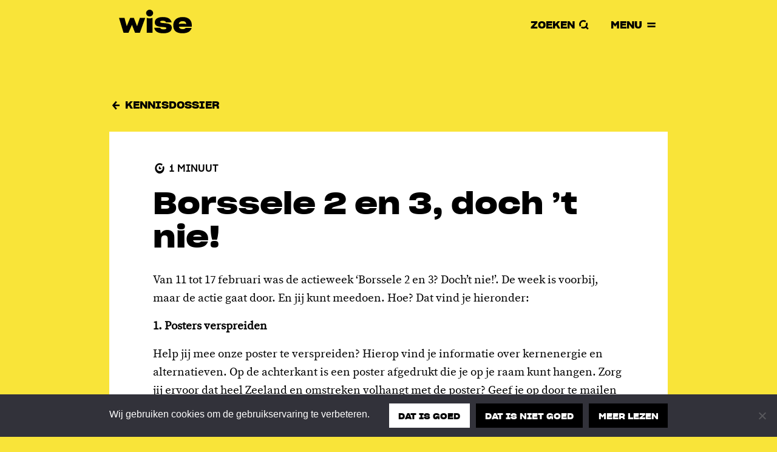

--- FILE ---
content_type: text/html; charset=UTF-8
request_url: https://wisenederland.nl/artikel/borssele-2-en-3-doch-t-nie/
body_size: 17639
content:
<!doctype html>
<html class="no-js" lang="en">
  <head>

    <meta charset="utf-8" />
    <meta http-equiv="x-ua-compatible" content="ie=edge">
    <meta name="viewport" content="width=device-width, initial-scale=1.0">

    <title>Borssele 2 en 3, doch &#039;t nie! - WISE - WISE</title>
	  
	<!-- Global site tag (gtag.js) - Google Ads: 952412050 -->
	<script async src="https://www.googletagmanager.com/gtag/js?id=AW-952412050"></script>
	<script>
	window.dataLayer = window.dataLayer || [];
	function gtag(){dataLayer.push(arguments);}
	gtag('js', new Date());

	gtag('config', 'AW-952412050');
	</script>
	  
	<!-- Google Tag Manager -->
	<script>(function(w,d,s,l,i){w[l]=w[l]||[];w[l].push({'gtm.start':
	new Date().getTime(),event:'gtm.js'});var f=d.getElementsByTagName(s)[0],
	j=d.createElement(s),dl=l!='dataLayer'?'&l='+l:'';j.async=true;j.src=
	'https://www.googletagmanager.com/gtm.js?id='+i+dl;f.parentNode.insertBefore(j,f);
	})(window,document,'script','dataLayer','GTM-T4ZBXWF');</script>
	<!-- End Google Tag Manager -->
	  
	  
	  
    <meta name='robots' content='index, follow, max-image-preview:large, max-snippet:-1, max-video-preview:-1' />
	<style>img:is([sizes="auto" i], [sizes^="auto," i]) { contain-intrinsic-size: 3000px 1500px }</style>
	
	<!-- This site is optimized with the Yoast SEO plugin v26.1.1 - https://yoast.com/wordpress/plugins/seo/ -->
	<meta name="description" content="Doe mee met de campagne &#039;Borssele 2 en 3? Doch &#039;t nie!&#039;. Hoe kun je meedoen? Dat antwoord vind je op deze website." />
	<link rel="canonical" href="https://wisenederland.nl/artikel/borssele-2-en-3-doch-t-nie/" />
	<meta property="og:locale" content="nl_NL" />
	<meta property="og:type" content="article" />
	<meta property="og:title" content="Borssele 2 en 3, doch &#039;t nie! - WISE" />
	<meta property="og:description" content="Doe mee met de campagne &#039;Borssele 2 en 3? Doch &#039;t nie!&#039;. Hoe kun je meedoen? Dat antwoord vind je op deze website." />
	<meta property="og:url" content="https://wisenederland.nl/artikel/borssele-2-en-3-doch-t-nie/" />
	<meta property="og:site_name" content="WISE" />
	<meta property="article:modified_time" content="2023-04-05T14:53:47+00:00" />
	<meta name="twitter:card" content="summary_large_image" />
	<meta name="twitter:label1" content="Geschatte leestijd" />
	<meta name="twitter:data1" content="1 minuut" />
	<script type="application/ld+json" class="yoast-schema-graph">{"@context":"https://schema.org","@graph":[{"@type":"WebPage","@id":"https://wisenederland.nl/artikel/borssele-2-en-3-doch-t-nie/","url":"https://wisenederland.nl/artikel/borssele-2-en-3-doch-t-nie/","name":"Borssele 2 en 3, doch 't nie! - WISE","isPartOf":{"@id":"https://wisenederland.nl/#website"},"datePublished":"2023-01-10T09:51:07+00:00","dateModified":"2023-04-05T14:53:47+00:00","description":"Doe mee met de campagne 'Borssele 2 en 3? Doch 't nie!'. Hoe kun je meedoen? Dat antwoord vind je op deze website.","breadcrumb":{"@id":"https://wisenederland.nl/artikel/borssele-2-en-3-doch-t-nie/#breadcrumb"},"inLanguage":"nl-NL","potentialAction":[{"@type":"ReadAction","target":["https://wisenederland.nl/artikel/borssele-2-en-3-doch-t-nie/"]}]},{"@type":"BreadcrumbList","@id":"https://wisenederland.nl/artikel/borssele-2-en-3-doch-t-nie/#breadcrumb","itemListElement":[{"@type":"ListItem","position":1,"name":"Home","item":"https://wisenederland.nl/"},{"@type":"ListItem","position":2,"name":"Borssele 2 en 3, doch &#8217;t nie!"}]},{"@type":"WebSite","@id":"https://wisenederland.nl/#website","url":"https://wisenederland.nl/","name":"WISE","description":"World Information Service on Energy","potentialAction":[{"@type":"SearchAction","target":{"@type":"EntryPoint","urlTemplate":"https://wisenederland.nl/?s={search_term_string}"},"query-input":{"@type":"PropertyValueSpecification","valueRequired":true,"valueName":"search_term_string"}}],"inLanguage":"nl-NL"}]}</script>
	<!-- / Yoast SEO plugin. -->



<style id='wp-emoji-styles-inline-css' type='text/css'>

	img.wp-smiley, img.emoji {
		display: inline !important;
		border: none !important;
		box-shadow: none !important;
		height: 1em !important;
		width: 1em !important;
		margin: 0 0.07em !important;
		vertical-align: -0.1em !important;
		background: none !important;
		padding: 0 !important;
	}
</style>
<link rel='stylesheet' id='wp-block-library-css' href='https://wisenederland.nl/wp-includes/css/dist/block-library/style.min.css?ver=6.8.3' type='text/css' media='all' />
<style id='classic-theme-styles-inline-css' type='text/css'>
/*! This file is auto-generated */
.wp-block-button__link{color:#fff;background-color:#32373c;border-radius:9999px;box-shadow:none;text-decoration:none;padding:calc(.667em + 2px) calc(1.333em + 2px);font-size:1.125em}.wp-block-file__button{background:#32373c;color:#fff;text-decoration:none}
</style>
<style id='global-styles-inline-css' type='text/css'>
:root{--wp--preset--aspect-ratio--square: 1;--wp--preset--aspect-ratio--4-3: 4/3;--wp--preset--aspect-ratio--3-4: 3/4;--wp--preset--aspect-ratio--3-2: 3/2;--wp--preset--aspect-ratio--2-3: 2/3;--wp--preset--aspect-ratio--16-9: 16/9;--wp--preset--aspect-ratio--9-16: 9/16;--wp--preset--color--black: #000000;--wp--preset--color--cyan-bluish-gray: #abb8c3;--wp--preset--color--white: #ffffff;--wp--preset--color--pale-pink: #f78da7;--wp--preset--color--vivid-red: #cf2e2e;--wp--preset--color--luminous-vivid-orange: #ff6900;--wp--preset--color--luminous-vivid-amber: #fcb900;--wp--preset--color--light-green-cyan: #7bdcb5;--wp--preset--color--vivid-green-cyan: #00d084;--wp--preset--color--pale-cyan-blue: #8ed1fc;--wp--preset--color--vivid-cyan-blue: #0693e3;--wp--preset--color--vivid-purple: #9b51e0;--wp--preset--gradient--vivid-cyan-blue-to-vivid-purple: linear-gradient(135deg,rgba(6,147,227,1) 0%,rgb(155,81,224) 100%);--wp--preset--gradient--light-green-cyan-to-vivid-green-cyan: linear-gradient(135deg,rgb(122,220,180) 0%,rgb(0,208,130) 100%);--wp--preset--gradient--luminous-vivid-amber-to-luminous-vivid-orange: linear-gradient(135deg,rgba(252,185,0,1) 0%,rgba(255,105,0,1) 100%);--wp--preset--gradient--luminous-vivid-orange-to-vivid-red: linear-gradient(135deg,rgba(255,105,0,1) 0%,rgb(207,46,46) 100%);--wp--preset--gradient--very-light-gray-to-cyan-bluish-gray: linear-gradient(135deg,rgb(238,238,238) 0%,rgb(169,184,195) 100%);--wp--preset--gradient--cool-to-warm-spectrum: linear-gradient(135deg,rgb(74,234,220) 0%,rgb(151,120,209) 20%,rgb(207,42,186) 40%,rgb(238,44,130) 60%,rgb(251,105,98) 80%,rgb(254,248,76) 100%);--wp--preset--gradient--blush-light-purple: linear-gradient(135deg,rgb(255,206,236) 0%,rgb(152,150,240) 100%);--wp--preset--gradient--blush-bordeaux: linear-gradient(135deg,rgb(254,205,165) 0%,rgb(254,45,45) 50%,rgb(107,0,62) 100%);--wp--preset--gradient--luminous-dusk: linear-gradient(135deg,rgb(255,203,112) 0%,rgb(199,81,192) 50%,rgb(65,88,208) 100%);--wp--preset--gradient--pale-ocean: linear-gradient(135deg,rgb(255,245,203) 0%,rgb(182,227,212) 50%,rgb(51,167,181) 100%);--wp--preset--gradient--electric-grass: linear-gradient(135deg,rgb(202,248,128) 0%,rgb(113,206,126) 100%);--wp--preset--gradient--midnight: linear-gradient(135deg,rgb(2,3,129) 0%,rgb(40,116,252) 100%);--wp--preset--font-size--small: 13px;--wp--preset--font-size--medium: 20px;--wp--preset--font-size--large: 36px;--wp--preset--font-size--x-large: 42px;--wp--preset--spacing--20: 0.44rem;--wp--preset--spacing--30: 0.67rem;--wp--preset--spacing--40: 1rem;--wp--preset--spacing--50: 1.5rem;--wp--preset--spacing--60: 2.25rem;--wp--preset--spacing--70: 3.38rem;--wp--preset--spacing--80: 5.06rem;--wp--preset--shadow--natural: 6px 6px 9px rgba(0, 0, 0, 0.2);--wp--preset--shadow--deep: 12px 12px 50px rgba(0, 0, 0, 0.4);--wp--preset--shadow--sharp: 6px 6px 0px rgba(0, 0, 0, 0.2);--wp--preset--shadow--outlined: 6px 6px 0px -3px rgba(255, 255, 255, 1), 6px 6px rgba(0, 0, 0, 1);--wp--preset--shadow--crisp: 6px 6px 0px rgba(0, 0, 0, 1);}:where(.is-layout-flex){gap: 0.5em;}:where(.is-layout-grid){gap: 0.5em;}body .is-layout-flex{display: flex;}.is-layout-flex{flex-wrap: wrap;align-items: center;}.is-layout-flex > :is(*, div){margin: 0;}body .is-layout-grid{display: grid;}.is-layout-grid > :is(*, div){margin: 0;}:where(.wp-block-columns.is-layout-flex){gap: 2em;}:where(.wp-block-columns.is-layout-grid){gap: 2em;}:where(.wp-block-post-template.is-layout-flex){gap: 1.25em;}:where(.wp-block-post-template.is-layout-grid){gap: 1.25em;}.has-black-color{color: var(--wp--preset--color--black) !important;}.has-cyan-bluish-gray-color{color: var(--wp--preset--color--cyan-bluish-gray) !important;}.has-white-color{color: var(--wp--preset--color--white) !important;}.has-pale-pink-color{color: var(--wp--preset--color--pale-pink) !important;}.has-vivid-red-color{color: var(--wp--preset--color--vivid-red) !important;}.has-luminous-vivid-orange-color{color: var(--wp--preset--color--luminous-vivid-orange) !important;}.has-luminous-vivid-amber-color{color: var(--wp--preset--color--luminous-vivid-amber) !important;}.has-light-green-cyan-color{color: var(--wp--preset--color--light-green-cyan) !important;}.has-vivid-green-cyan-color{color: var(--wp--preset--color--vivid-green-cyan) !important;}.has-pale-cyan-blue-color{color: var(--wp--preset--color--pale-cyan-blue) !important;}.has-vivid-cyan-blue-color{color: var(--wp--preset--color--vivid-cyan-blue) !important;}.has-vivid-purple-color{color: var(--wp--preset--color--vivid-purple) !important;}.has-black-background-color{background-color: var(--wp--preset--color--black) !important;}.has-cyan-bluish-gray-background-color{background-color: var(--wp--preset--color--cyan-bluish-gray) !important;}.has-white-background-color{background-color: var(--wp--preset--color--white) !important;}.has-pale-pink-background-color{background-color: var(--wp--preset--color--pale-pink) !important;}.has-vivid-red-background-color{background-color: var(--wp--preset--color--vivid-red) !important;}.has-luminous-vivid-orange-background-color{background-color: var(--wp--preset--color--luminous-vivid-orange) !important;}.has-luminous-vivid-amber-background-color{background-color: var(--wp--preset--color--luminous-vivid-amber) !important;}.has-light-green-cyan-background-color{background-color: var(--wp--preset--color--light-green-cyan) !important;}.has-vivid-green-cyan-background-color{background-color: var(--wp--preset--color--vivid-green-cyan) !important;}.has-pale-cyan-blue-background-color{background-color: var(--wp--preset--color--pale-cyan-blue) !important;}.has-vivid-cyan-blue-background-color{background-color: var(--wp--preset--color--vivid-cyan-blue) !important;}.has-vivid-purple-background-color{background-color: var(--wp--preset--color--vivid-purple) !important;}.has-black-border-color{border-color: var(--wp--preset--color--black) !important;}.has-cyan-bluish-gray-border-color{border-color: var(--wp--preset--color--cyan-bluish-gray) !important;}.has-white-border-color{border-color: var(--wp--preset--color--white) !important;}.has-pale-pink-border-color{border-color: var(--wp--preset--color--pale-pink) !important;}.has-vivid-red-border-color{border-color: var(--wp--preset--color--vivid-red) !important;}.has-luminous-vivid-orange-border-color{border-color: var(--wp--preset--color--luminous-vivid-orange) !important;}.has-luminous-vivid-amber-border-color{border-color: var(--wp--preset--color--luminous-vivid-amber) !important;}.has-light-green-cyan-border-color{border-color: var(--wp--preset--color--light-green-cyan) !important;}.has-vivid-green-cyan-border-color{border-color: var(--wp--preset--color--vivid-green-cyan) !important;}.has-pale-cyan-blue-border-color{border-color: var(--wp--preset--color--pale-cyan-blue) !important;}.has-vivid-cyan-blue-border-color{border-color: var(--wp--preset--color--vivid-cyan-blue) !important;}.has-vivid-purple-border-color{border-color: var(--wp--preset--color--vivid-purple) !important;}.has-vivid-cyan-blue-to-vivid-purple-gradient-background{background: var(--wp--preset--gradient--vivid-cyan-blue-to-vivid-purple) !important;}.has-light-green-cyan-to-vivid-green-cyan-gradient-background{background: var(--wp--preset--gradient--light-green-cyan-to-vivid-green-cyan) !important;}.has-luminous-vivid-amber-to-luminous-vivid-orange-gradient-background{background: var(--wp--preset--gradient--luminous-vivid-amber-to-luminous-vivid-orange) !important;}.has-luminous-vivid-orange-to-vivid-red-gradient-background{background: var(--wp--preset--gradient--luminous-vivid-orange-to-vivid-red) !important;}.has-very-light-gray-to-cyan-bluish-gray-gradient-background{background: var(--wp--preset--gradient--very-light-gray-to-cyan-bluish-gray) !important;}.has-cool-to-warm-spectrum-gradient-background{background: var(--wp--preset--gradient--cool-to-warm-spectrum) !important;}.has-blush-light-purple-gradient-background{background: var(--wp--preset--gradient--blush-light-purple) !important;}.has-blush-bordeaux-gradient-background{background: var(--wp--preset--gradient--blush-bordeaux) !important;}.has-luminous-dusk-gradient-background{background: var(--wp--preset--gradient--luminous-dusk) !important;}.has-pale-ocean-gradient-background{background: var(--wp--preset--gradient--pale-ocean) !important;}.has-electric-grass-gradient-background{background: var(--wp--preset--gradient--electric-grass) !important;}.has-midnight-gradient-background{background: var(--wp--preset--gradient--midnight) !important;}.has-small-font-size{font-size: var(--wp--preset--font-size--small) !important;}.has-medium-font-size{font-size: var(--wp--preset--font-size--medium) !important;}.has-large-font-size{font-size: var(--wp--preset--font-size--large) !important;}.has-x-large-font-size{font-size: var(--wp--preset--font-size--x-large) !important;}
:where(.wp-block-post-template.is-layout-flex){gap: 1.25em;}:where(.wp-block-post-template.is-layout-grid){gap: 1.25em;}
:where(.wp-block-columns.is-layout-flex){gap: 2em;}:where(.wp-block-columns.is-layout-grid){gap: 2em;}
:root :where(.wp-block-pullquote){font-size: 1.5em;line-height: 1.6;}
</style>
<link rel='stylesheet' id='cookie-notice-front-css' href='https://wisenederland.nl/wp-content/plugins/cookie-notice/css/front.min.css?ver=2.5.7' type='text/css' media='all' />
<link rel='stylesheet' id='app_css-css' href='https://wisenederland.nl/wp-content/themes/okaia/assets/css/app.css?ver=6.8.3' type='text/css' media='all' />
<script type="text/javascript" src="https://wisenederland.nl/wp-includes/js/jquery/jquery.min.js?ver=3.7.1" id="jquery-core-js"></script>
<script type="text/javascript" src="https://wisenederland.nl/wp-includes/js/jquery/jquery-migrate.min.js?ver=3.4.1" id="jquery-migrate-js"></script>
<script type="text/javascript" id="ai-js-js-extra">
/* <![CDATA[ */
var MyAjax = {"ajaxurl":"https:\/\/wisenederland.nl\/wp-admin\/admin-ajax.php","security":"d59512e24b"};
/* ]]> */
</script>
<script type="text/javascript" src="https://wisenederland.nl/wp-content/plugins/advanced-iframe/js/ai.min.js?ver=1" id="ai-js-js"></script>
<link rel="https://api.w.org/" href="https://wisenederland.nl/wp-json/" /><link rel="EditURI" type="application/rsd+xml" title="RSD" href="https://wisenederland.nl/xmlrpc.php?rsd" />
<meta name="generator" content="WordPress 6.8.3" />
<link rel='shortlink' href='https://wisenederland.nl/?p=3962' />
<link rel="alternate" title="oEmbed (JSON)" type="application/json+oembed" href="https://wisenederland.nl/wp-json/oembed/1.0/embed?url=https%3A%2F%2Fwisenederland.nl%2Fartikel%2Fborssele-2-en-3-doch-t-nie%2F" />
<link rel="alternate" title="oEmbed (XML)" type="text/xml+oembed" href="https://wisenederland.nl/wp-json/oembed/1.0/embed?url=https%3A%2F%2Fwisenederland.nl%2Fartikel%2Fborssele-2-en-3-doch-t-nie%2F&#038;format=xml" />
        <style type="text/css">
            #gform_wrapper_41 .gfield_checkbox{
  display: grid;
  gap: 8px;
}
#gform_wrapper_41 .gchoice{
  display: flex;
  gap: 2px;
  align-items: center;
}
#gform_wrapper_41 [type=checkbox], #gform_wrapper_41 [type=radio]{
  margin: 0;
}
#gform_wrapper_41 .gchoice .gform-field-label{
  font-weight: normal;
}        </style>
        <link rel="icon" href="https://wisenederland.nl/wp-content/uploads/2020/05/cropped-favicon-96x96@2x-32x32.png" sizes="32x32" />
<link rel="icon" href="https://wisenederland.nl/wp-content/uploads/2020/05/cropped-favicon-96x96@2x-192x192.png" sizes="192x192" />
<link rel="apple-touch-icon" href="https://wisenederland.nl/wp-content/uploads/2020/05/cropped-favicon-96x96@2x-180x180.png" />
<meta name="msapplication-TileImage" content="https://wisenederland.nl/wp-content/uploads/2020/05/cropped-favicon-96x96@2x-270x270.png" />
		<style type="text/css" id="wp-custom-css">
			.accordion{
	border-width: 2px;
		border-color: black;
}
.accordion-title{
	color: black !important;
	font-size: 1.3125rem;
  line-height: 1.52381;
	border-color: black;
		border-width: 2px;
	font-family: "Sharp Grotesk","Helvetica Neue",Helvetica,Roboto,Arial,sans-serif
}
.accordion-title:hover, .accordion-title:active{
	background: #01C567;
}
:last-child:not(.is-active)>.accordion-title, :last-child>.accordion-content:last-child{
		border-width: 2px;
	border-color: black;
}
.accordion-content{
		border-width: 2px;
		border-color: black;
}
.accordion-title::before{
	top: 30px;
}		</style>
		    <style media="screen">
      .archive, .single-artikel{
        background: #f9e439;
      }
      .body-text li{
        margin: 0;
        font-size: 19px;
        font-family: "Source Serif","Helvetica Neue",Helvetica,Roboto,Arial,sans-serif;
        margin: 1rem 0;
      }
      .body-text h4{
        font-size: 1.3125rem;
        line-height: 1.52381;
        margin-bottom: 1rem;
        font-family: "Sharp Grotesk","Helvetica Neue",Helvetica,Roboto,Arial,sans-serif;
      }
      .body-text h4 a, .body-text li a{
        color: #000;
        text-decoration: underline;
      }
      .inverse .secondary.button{
        border-width: 4px;
      }
      .wp-caption{
        width: 100% !important;
        margin-top: 2rem;
        margin-bottom: 2rem;
      }
      .wp-caption-text{
        font-size: 1rem;
        margin-top: .5rem;
      }
      *:focus {outline:0;}
      .fs-dropdown{
        position: relative !important;
      }
      .fs-arrow{
        border: 0 !important;
        width: 20px !important;
        height: 20px !important;
        top: 0; right: 10px;
        display: block;
      }
      .fs-arrow:after{
        content: '\e806';
        font-family: fontello;
        font-style: normal;
        font-weight: 400;
        margin-top: 3px;
        color: #fff;
        position: absolute;
      }
      .fs-open .fs-arrow{
        transform: rotate(0deg) !important;
      }
      .aligncenter{
        margin: 1rem auto;
        display: block;
      }
      .alignright{
        float: right;
        margin-left: 1rem;
      }
      .alignleft{
        float: left;
        margin-right: 1rem;
      }
      .search-bar [type=text]{
        height: 60px;
      }
      .cn-buttons-container .button{
        margin: 0;
      }
      #cn-accept-cookie{
        background: #fff !important;
        color: #000 !important;
        margin-left: 2rem !important;
      }
      #cn-notice-text{
        font-size: 1rem;
      }
      .single-text li{
        font-size: 16px;
      }
	  @media screen and (min-width: 64em) {
		        .single-text li{
        font-size: 19px;
      }
		}
      .facetwp-load-more{
        display: inline-block;
        vertical-align: middle;
        padding: .95em 1.2em;
        border: 1px solid transparent;
        border-radius: 0;
        font-size: .9rem;
        -webkit-appearance: none;
        line-height: 1;
        text-align: center;
        cursor: pointer;
        background-color: #000;
        color: #fefefe;
        text-transform: uppercase;
        font-family: "Sharp Grotesk","Helvetica Neue",Helvetica,Roboto,Arial,sans-serif;
        font-weight: 700;
      }
      .single-text h2, .single-text h4, .single-text h5{
        margin-bottom: 2rem;
      }
      .gform_wrapper select {
        border-bottom: 3px solid #000;
      }
      #form_402_field_2, label[for=form_402_field_2]{
        display: none;
      }
      .gform_wrapper span.gform_description, .gform_confirmation_message{
        font-size: 19px;
      } 
		.gform_wrapper input, .gform_wrapper textarea{
			border-bottom: 3px solid #000 !important;
		}
		@media print, screen and (min-width: 40em){
			.h1, h1 {
				font-size: 4.5rem;
				line-height: 1;
			}
		}
		h2{
			font-size: 1.6rem;
		}
		@media print, screen and (min-width: 40em){
			h2{
				font-size: 3.125rem;
			}
		}
    </style>
  <meta name="generator" content="WP Rocket 3.20.0.2" data-wpr-features="wpr_preload_links wpr_desktop" /></head>
<body class="wp-singular artikel-template-default single single-artikel postid-3962 wp-theme-okaia cookies-not-set">

<!-- Google Tag Manager (noscript) -->
<noscript><iframe src="https://www.googletagmanager.com/ns.html?id=GTM-T4ZBXWF"
height="0" width="0" style="display:none;visibility:hidden"></iframe></noscript>
<!-- End Google Tag Manager (noscript) -->

<div data-rocket-location-hash="cd09e6d83fe52e7ca4b7960bb23e82cf" class="topbar ">
  <div data-rocket-location-hash="eda1931c16dc70e7bba0b4871e722ae2" class="grid-container">
    <div data-rocket-location-hash="6ff1ecdbd8f79c8294274457225c91da" class="grid-x grid-margin-x">
      <div class="shrink cell">
        <a href="https://wisenederland.nl" class="menu-logo-link"><img src="https://wisenederland.nl/wp-content/themes/okaia/assets/content/logo/Logo-Menu.svg" alt="" class="menu-logo"></a>
      </div>
      <div class="auto cell">
        <ul class="menu align-right">
          <li><a data-toggle="search-overlay topbar"><span class="show-for-medium">Zoeken </span><i class="icon-search"></i></a></li>
          <li><a data-toggle="menu-overlay topbar" style="padding-right: 0 !important">Menu <i class="icon-menu-open"></i></a></li>
        </ul>
      </div>
    </div>
  </div>
</div>

<div class="search-overlay"  id="search-overlay" data-toggler=".open">

  <div data-rocket-location-hash="10a06ee4e22160633d63deac56098172" class="menu-topbar">
    <div data-rocket-location-hash="317da610cda530ed812c283e9b2fd8fb" class="grid-container">
      <div data-rocket-location-hash="41139b2185241e1818cfb64a762cfa70" class="grid-x grid-margin-x">
          <div class="shrink cell">
          </div>
          <div class="auto cell">
            <ul class="menu align-right">
              <li><a data-toggle="search-overlay topbar" style="background: #fff; color: #000"><span class="show-for-medium">Zoeken </span> <i class="icon-cross"></i></a></li>
              <li><a data-toggle="menu-overlay topbar search-overlay " style="padding-right: 0 !important">Menu <i class="icon-menu-open"></i></a></li>
            </ul>
          </div>
        </div>
      </div>
    </div>
  <div data-rocket-location-hash="7fc8f6d7ca7961ad7af7255dcd09b5ac" class="grid-container">
    <form id="searchform" method="get" action="https://wisenederland.nl/">
    <div class="grid-x search-bar">
      <div class="auto cell">
        <input type="text" placeholder="Wat zoek je?" name="s" value="">
      </div>
      <div class="shrink cell">
        <button type="submit" class="secondary button expanded">
            <i class="icon-arrow-right"></i>
        </button>
      </div>
    </div>
  </form>

  </div>
</div>




<div data-rocket-location-hash="6621d17aa59b2bf5bceddf7dbd0cf499" class="menu-overlay inverse" id="menu-overlay" data-toggler=".open">

  <div data-rocket-location-hash="68e62e883cb3b77617a2f48e10957eb7" class="menu-topbar">
    <div data-rocket-location-hash="cd718fb31d15a5be7cb084c9440b72d4" class="grid-container">
      <div class="grid-x grid-margin-x">
          <div class="shrink cell">
          </div>
          <div class="auto cell">
            <ul class="menu align-right">
              <li><a data-toggle="search-overlay topbar"><span class="show-for-medium">Zoeken </span><i class="icon-search"></i></a></li>
              <li><a data-toggle="menu-overlay topbar" style="padding-right: 0 !important">Menu <i class="icon-cross"></i></a></li>
            </ul>
          </div>
        </div>
      </div>
    </div>

    <div data-rocket-location-hash="acdd5b963634943723cf24c126759d16" class="grid-container">

      <a href="https://wisenederland.nl"><img src="https://wisenederland.nl/wp-content/themes/okaia/assets/content/logo/Logo-Menu-extended.svg" alt="" class="logo"></a>
      <div data-rocket-location-hash="8ed956e915024404912d18800968bce3" class="grid-x grid-margin-x grid-margin-y">
        <div class="small-7 large-4 cell" id="part1">
          <h6>WAT</h6>
          <ul class="large vertical menu">
                            <li><a href="https://wisenederland.nl/actueel/" target="_self">Actueel</a></li>

                              <li><a href="https://wisenederland.nl/campagnes-acties/" target="_self">Campagnes &amp; acties</a></li>

                              <li><a href="https://wisenederland.nl/kennis/" target="_self">Kennis</a></li>

                        </ul>
        </div>
        <div class="small-5 large-4 cell" id="part2">
          <h6>WIE</h6>
          <ul class="large vertical menu">
                            <li><a href="https://wisenederland.nl/over-wise/" target="_self">Over WISE</a></li>

                              <li><a href="https://wisenederland.nl/vacatures/" target="_self">Vacatures</a></li>

                              <li><a href="https://wisenederland.nl/contact/" target="_self">Contact</a></li>

                        </ul>
        </div>
        <div class="small-12 large-4 cell" id="part3">
          <h6>OVERIG</h6>
          <ul class="large vertical menu">
                            <li><a href="https://wisenederland.nl/steun-ons/" target="_self">Steun ons</a></li>

                        </ul>
        </div>
        <div class="small-12 large-8 cell" id="part4">
          <h6>Extern</h6>
          <ul class="vertical menu">
                            <li><a href="https://www.wiseinternational.org/" target="_self">WISE International</a></li>

                              <li><a href="https://www.wiseinternational.org/shop/" target="_blank">Webshop</a></li>

                        </ul>
        </div>
        <div class="large-4 cell" id="part5">
          <h6 class="show-for-medium">Volg ons</h6>
          <ul class="social menu">
            <li><a href="https://www.facebook.com/WISEnederland/">
              <svg width="50px" height="50px" viewBox="0 0 50 50" version="1.1" xmlns="http://www.w3.org/2000/svg" xmlns:xlink="http://www.w3.org/1999/xlink">
                  <g id="icons/social/facebook" stroke="none" stroke-width="1" fill="none" fill-rule="evenodd">
                      <rect class="circle" id="Rectangle-Copy" x="0" y="0" width="50" height="50" rx="25"></rect>
                      <path class="figure" d="M21.5,20.3333333 L18,20.3333333 L18,25 L21.5,25 L21.5,39 L27.3333333,39 L27.3333333,25 L31.5823333,25 L32,20.3333333 L27.3333333,20.3333333 L27.3333333,18.3885 C27.3333333,17.2743333 27.5573333,16.8333333 28.6341667,16.8333333 L32,16.8333333 L32,11 L27.5573333,11 C23.362,11 21.5,12.8468333 21.5,16.3841667 L21.5,20.3333333 Z" id="Path" fill="#FFFFFF"></path>
                  </g>
              </svg>
            </a></li>
            <li><a href="https://www.instagram.com/wisenederland/">
              <svg width="50px" height="50px" viewBox="0 0 50 50" version="1.1" xmlns="http://www.w3.org/2000/svg" xmlns:xlink="http://www.w3.org/1999/xlink">
                  <g id="icons/social/instagram" stroke="none" stroke-width="1" fill="none" fill-rule="evenodd">
                      <rect class="circle" id="Rectangle-Copy-2" x="0" y="0" width="50" height="50" rx="25"></rect>
                      <g id="Group" transform="translate(13.500000, 13.500000)">
                          <path d="M22.9643488,14.5879745 C22.9427923,15.0754839 22.923723,15.6177139 22.9087993,16.2163224 C22.8781226,16.8456076 22.8225731,17.3770592 22.7396633,17.8115064 C22.6575826,18.2459536 22.5497999,18.6422624 22.414657,19.0012617 C22.2496666,19.3909376 22.0631196,19.7532533 21.8533578,20.0915252 C21.642767,20.4281389 21.3816012,20.7539743 21.0673732,21.0673732 C20.7523161,21.3816012 20.4231643,21.6485707 20.0790887,21.8649652 C19.7341841,22.0821888 19.3751847,22.2662485 19.0012617,22.4154861 C18.656357,22.550629 18.2633647,22.6625572 17.8214556,22.7529289 C17.3803756,22.8424714 16.8439494,22.8947046 16.2154933,22.9096283 C15.6011319,22.9394759 15.0555856,22.9618615 14.5763671,22.9767853 C14.0971486,22.991709 13.0707256,23 11.4987564,23 C9.92678707,23 8.89704769,22.9883926 8.41036733,22.966007 C7.92368696,22.9427923 7.38145705,22.9245521 6.78201939,22.9096283 C6.15356332,22.8797808 5.62211168,22.8234022 5.18849357,22.7413215 C4.75321726,22.6584117 4.35690855,22.550629 3.99790923,22.4154861 C3.6074042,22.2504957 3.2450885,22.0639487 2.90847482,21.8541869 C2.57103205,21.6444252 2.24519664,21.3816012 1.9309686,21.0673732 C1.61674056,20.7539743 1.35060019,20.4239934 1.13337659,20.0799178 C0.916152987,19.7350132 0.733751487,19.3760138 0.583684799,19.0012617 C0.448541869,18.6571861 0.336613677,18.2650229 0.247071122,17.8222847 C0.15669947,17.3812047 0.104466313,16.8456076 0.0887134566,16.2163224 C0.0588659385,15.6027901 0.0373093976,15.0564147 0.0223856386,14.5763671 C0.00746187953,14.0979777 1.77635684e-15,13.0723838 1.77635684e-15,11.4995855 C1.77635684e-15,9.92761616 0.0107782704,8.89870589 0.033163909,8.41202552 C0.0555495476,7.92534516 0.0746187953,7.38228615 0.0887134566,6.78367759 C0.118560975,6.15439242 0.175768718,5.62294077 0.257020295,5.18849357 C0.339930067,4.75487546 0.448541869,4.35773764 0.583684799,3.99873833 C0.747846148,3.6090624 0.935222234,3.24591759 1.14498396,2.90847482 C1.35474568,2.57269024 1.61674056,2.24602574 1.9309686,1.9317977 C2.24519664,1.61756966 2.57434844,1.35142929 2.91925309,1.13420569 C3.26332865,0.917811182 3.62315706,0.733751487 3.99790923,0.583684799 C4.34198479,0.449370967 4.73497711,0.337442774 5.1768862,0.247071122 C5.61796619,0.157528568 6.15356332,0.105295411 6.78201939,0.0903716521 C7.39638081,0.060524134 7.94275621,0.0381384954 8.42197469,0.0232147363 C8.90119318,0.00829097725 9.92678707,0 11.4987564,0 C13.0707256,0 14.100465,0.0116073682 14.5871454,0.0339930067 C15.0729966,0.0572077431 15.6168848,0.075447893 16.2154933,0.0903716521 C16.8439494,0.12021917 17.3762301,0.176597816 17.8098482,0.25867849 C18.2451245,0.340759165 18.6414333,0.449370967 19.0012617,0.583684799 C19.3892794,0.749504344 19.7532533,0.936051332 20.089867,1.14581306 C20.4264807,1.35557478 20.7523161,1.61756966 21.0673732,1.9317977 C21.3816012,2.24602574 21.6469125,2.57600663 21.8649652,2.92091129 C22.0821888,3.26498684 22.2645903,3.62398616 22.414657,3.99873833 C22.5497999,4.34281389 22.6617281,4.73580621 22.7512707,5.1768862 C22.8416423,5.61962438 22.8938755,6.15439242 22.9087993,6.78367759 C22.9386468,7.39720991 22.9610324,7.94358531 22.9767853,8.42280379 C22.9908799,8.90285138 22.9983418,9.92761616 22.9983418,11.4995855 C22.9983418,13.0723838 22.9867344,14.1012941 22.9643488,14.5879745" id="Path" stroke="#000" stroke-width="4"></path>
                          <path d="M11.4986416,7.37766013 C10.3643842,7.37766013 9.39380659,7.78464799 8.58690892,8.59950847 C7.78001125,9.4152537 7.37656241,10.3822923 7.37656241,11.4997394 C7.37656241,12.6339968 7.78443503,13.6054592 8.59929551,14.4114721 C9.41415599,15.2183698 10.3803098,15.6218186 11.4986416,15.6218186 C12.6328991,15.6218186 13.6043615,15.2148307 14.4112591,14.3999703 C15.2181568,13.5851098 15.6216056,12.618956 15.6216056,11.4997394 C15.6216056,10.3654819 15.213733,9.39490431 14.3988725,8.58800664 C13.5840121,7.78110896 12.6178583,7.37766013 11.4986416,7.37766013" id="Fill-8" stroke="#000" stroke-width="4"></path>
                          <path  d="M18.9597664,6.07507592 C18.6921778,6.36525315 18.3559545,6.51034176 17.9476213,6.51034176 C17.5557952,6.51034176 17.2143591,6.36959712 16.9241819,6.08723904 C16.6331358,5.80401216 16.488916,5.45910091 16.488916,5.05076768 C16.488916,4.65894155 16.6296607,4.32532461 16.9120187,4.05078568 C17.1952456,3.77624675 17.5392881,3.63897728 17.9476213,3.63897728 C18.3394474,3.63897728 18.6730644,3.77277157 18.9476033,4.03862256 C19.223011,4.30621114 19.3602805,4.64330325 19.3602805,5.05076768 C19.3602805,5.44346261 19.2264862,5.78489869 18.9597664,6.07507592" id="Path" fill="#0000"></path>
                      </g>
                  </g>
              </svg>
            </a></li>
            <li><a href="https://twitter.com/jagraag">
              <svg width="50px" height="50px" viewBox="0 0 50 50" version="1.1" xmlns="http://www.w3.org/2000/svg" xmlns:xlink="http://www.w3.org/1999/xlink">
                  <g id="icons/social/twitter" stroke="none" stroke-width="1" fill="none" fill-rule="evenodd">
                      <rect class="circle" id="Rectangle-Copy-3" x="0" y="0" width="50" height="50" rx="25"></rect>
                      <path class="figure" d="M38.0491325,19.0717457 C37.5815873,19.5656451 37.0837835,20.0156207 36.555721,20.4206964 L36.555721,20.7642786 L36.555721,21.1078609 C36.555721,22.9419263 36.2111627,24.8013699 35.5239982,26.6871678 C34.8368338,28.5563723 33.8226805,30.2479292 32.4834907,31.7647667 C31.1433248,33.2806281 29.4859309,34.5231854 27.5122852,35.4924387 C25.555233,36.4450985 23.2985224,36.9204524 20.7431295,36.9204524 C19.9671412,36.9204524 19.1999377,36.8667676 18.4424951,36.7613504 C17.6850524,36.6559331 16.9481076,36.4978072 16.2336127,36.2859965 C15.52107,36.0741859 14.828049,35.8096666 14.1584541,35.4924387 C13.4888592,35.1937564 12.8456186,34.8404133 12.2287323,34.4343616 C12.4405429,34.4529072 12.6601622,34.4655963 12.8895424,34.4743811 C13.1179465,34.4831659 13.339518,34.4880463 13.5503526,34.4880463 C14.8378099,34.4880463 16.0754868,34.2850204 17.2653355,33.8799448 C18.4561603,33.4748692 19.5259504,32.8833611 20.4786103,32.1073728 C19.2624072,32.1073728 18.1779758,31.7423167 17.2262921,31.0102523 C16.2736322,30.2791639 15.6128221,29.3577388 15.2428855,28.2469531 C15.418581,28.3006378 15.5903721,28.3308965 15.7582589,28.3396813 C15.9261456,28.3494421 16.1067215,28.3533465 16.3009626,28.3533465 C16.5645058,28.3533465 16.816336,28.3396813 17.0535248,28.3133269 C17.2916898,28.2869726 17.5337591,28.2469531 17.7807088,28.1942445 C16.5127733,27.9297252 15.4546962,27.2864846 14.6074536,26.2645226 C13.7621632,25.2415846 13.339518,24.0693055 13.339518,22.7476852 L13.339518,22.7086417 L13.339518,22.6412918 C13.7084785,22.8531024 14.1018411,23.0209892 14.5157015,23.143976 C14.9295619,23.2679389 15.3658723,23.3284563 15.8236566,23.3284563 C15.0847596,22.8531024 14.4844668,22.2049814 14.0266825,21.3860453 C13.5679221,20.5661332 13.339518,19.6798472 13.339518,18.7281634 C13.339518,18.2352401 13.4097962,17.7501254 13.5503526,17.2737955 C13.6909089,16.7984416 13.88515,16.348466 14.1320998,15.9248448 C14.8026708,16.7720873 15.5601134,17.5383147 16.4063799,18.2264553 C17.2526464,18.9136198 18.1604063,19.5080561 19.1296595,20.0107403 C20.0989128,20.5134245 21.1208748,20.9145958 22.1974975,21.2132781 C23.2897376,21.5139126 24.4083321,21.6905841 25.555233,21.7423167 C25.5025244,21.5314821 25.4625048,21.3196715 25.4361505,21.1078609 C25.4097962,20.8960502 25.396131,20.6842396 25.396131,20.4743811 C25.396131,19.7159624 25.5376635,18.9926827 25.8197523,18.3055183 C26.1184346,17.6349472 26.5196059,17.0492957 27.0232662,16.5466115 C27.5249743,16.0439272 28.1106259,15.6525168 28.7811969,15.370428 C29.4507918,15.0707696 30.1740715,14.9204524 30.9500597,14.9204524 C31.760211,14.9204524 32.5137493,15.0785783 33.2096986,15.3958062 C33.9066239,15.7140102 34.509845,16.1366554 35.021314,16.6656939 C35.6567459,16.5427071 36.2736322,16.3699399 36.8719729,16.1503206 C37.4712896,15.9297252 38.0354673,15.6613016 38.5645058,15.3440736 C38.3536713,15.9785295 38.0354673,16.5602767 37.6128221,17.0893152 C37.1901769,17.6183538 36.6953013,18.0585685 36.1320998,18.4109355 C36.6787079,18.3406573 37.2155551,18.2352401 37.7445937,18.0937076 C38.2736322,17.9531512 38.793886,17.7589101 39.305355,17.5119604 C38.9344424,18.0585685 38.5166776,18.5788223 38.0491325,19.0717457" id="Path" fill="#FFFFFF"></path>
                  </g>
              </svg>
            </a></li>
            <li><a href="https://www.youtube.com/channel/UCe3CImRR5_-HL4qkEx7-6uw">
              <svg width="50px" height="50px" viewBox="0 0 50 50" version="1.1" xmlns="http://www.w3.org/2000/svg" xmlns:xlink="http://www.w3.org/1999/xlink">
                  <g id="icons/social/youtube" stroke="none" stroke-width="1" fill="none" fill-rule="evenodd">
                      <rect class="circle" id="Rectangle-Copy-3" x="0" y="0" width="50" height="50" rx="25"></rect>
                      <path class="figure" d="M27.9748257,16.522662 C28.825523,16.5392227 29.7372334,16.5627564 30.714315,16.5932629 C31.7053425,16.6255127 32.6179245,16.67258 33.4529327,16.7353363 C33.6891407,16.7667145 34.0386587,16.8259844 34.5032301,16.9122744 C34.9669299,16.999436 35.4367309,17.2870693 35.9091468,17.7751743 C36.2708675,18.136895 36.5855209,18.9396534 36.8531071,20.1825779 C37.0099979,21.8046555 37.089315,23.0955189 37.089315,24.0551682 L37.089315,25.8968929 C37.089315,26.888792 37.0099979,28.1953445 36.8531071,29.8165505 C36.5698318,31.0437859 36.2543068,31.8474159 35.9091468,32.2248257 C35.4367309,32.6972416 34.9669299,32.9848749 34.5032301,33.086854 C34.0386587,33.1888331 33.6891407,33.2489746 33.4529327,33.263792 C32.6179245,33.3265484 31.7053425,33.3744873 30.714315,33.4058655 C29.7372334,33.4372436 28.825523,33.4616489 27.9748257,33.4764664 C27.125,33.4921555 26.4163761,33.5 25.8489541,33.5 L23.9845673,33.5 C23.3073216,33.4843109 22.5158942,33.4686218 21.6111567,33.4529327 C20.7064192,33.4372436 19.796452,33.41371 18.88387,33.3823318 C17.9704163,33.3509537 17.2705086,33.3108593 16.7824036,33.263792 C16.5148175,33.2167248 16.1173605,33.1496103 15.5900328,33.0633203 C15.0627051,32.9770304 14.5632691,32.6972416 14.0908532,32.2248257 C13.7282609,31.8474159 13.4144791,31.0437859 13.1460213,29.8165505 C12.9891304,28.1953445 12.910685,26.888792 12.910685,25.8968929 L12.910685,24.0551682 C12.910685,23.0798298 12.9891304,21.7880947 13.1460213,20.1825779 C13.4292966,18.9239643 13.7448216,18.1203343 14.0908532,17.7751743 C14.5632691,17.2713802 15.0313269,16.9759024 15.4967699,16.8887408 C15.9604696,16.8024508 16.3099877,16.7510254 16.5470673,16.7353363 C17.3812039,16.67258 18.2946575,16.6255127 19.285685,16.5932629 C20.2610234,16.5627564 21.174477,16.5392227 22.0243027,16.522662 C22.7527247,16.5099613 23.3774066,16.5023836 23.8977995,16.5004777 L25.8489541,16.5 C26.4163761,16.5 27.125,16.5078445 27.9748257,16.522662 Z M22.5442217,21.3632691 L22.5442217,28.1636177 L28.2585367,25.188792 L29.0612951,24.7634434 L22.5442217,21.3632691 Z" id="Combined-Shape"></path>
                  </g>
              </svg>
            </a></li>
          </ul>
        </div>
      </div>
    </div>


</div>


  <style>
	.body-text p a{
  overflow-wrap: break-word;
  word-wrap: break-word;
  word-break: break-word;
  -ms-hyphens: auto;
  -moz-hyphens: auto;
  -webkit-hyphens: auto;
  hyphens: auto;

	}
  </style>

  
  <div data-rocket-location-hash="8ea59748405a183f4387fe7afa6e5ecd" class="file-background">
    <div data-rocket-location-hash="43aeeb5488178c609f0f61cd247143db" class="inner">
      <span><i class="icon--1"></i></span>
    </div>
  </div>
  <div data-rocket-location-hash="7e0391efd1efba4dc8b1a0e3eb533802" class="single-file block">

    <div data-rocket-location-hash="fb1828517c50cdda6006653259ddb9da" class="grid-container">
      <h6><a href="" style="color: #000"><div style="display: inline-block; transform: scaleX(-1)"><i class="icon-arrow-right"></i></div> Kennisdossier </a></h6>

      <div data-rocket-location-hash="02eb3251dd8981d010da4e63f05c1a9b" class="inner">
        <div class="tag bottom-margin"><i class="icon-clock"></i> 1 minuut</div>
        <h2>Borssele 2 en 3, doch &#8217;t nie!</h2>
        <div class="lead"></div>
        <div class="body-text">

          <p>Van 11 tot 17 februari was de actieweek &#8216;Borssele 2 en 3? Doch&#8217;t nie!&#8217;. De week is voorbij, maar de actie gaat door. En jij kunt meedoen. Hoe? Dat vind je hieronder:</p>
<p><strong>1. Posters verspreiden</strong></p>
<p>Help jij mee onze poster te verspreiden? Hierop vind je informatie over kernenergie en alternatieven. Op de achterkant is een poster afgedrukt die je op je raam kunt hangen. Zorg jij ervoor dat heel Zeeland en omstreken volhangt met de poster? Geef je op door te mailen naar <a href="mailto:kantoor@wisenederland.nl">kantoor@wisenederland.nl</a></p>
<p><strong>2. Doneren</strong></p>
<p>Om het geluid van de campagne zo wijd mogelijk te verspreiden, kunnen we je donatie goed gebruiken. Zo willen we reclameruimte inkopen om een radiospot uit te zenden. Wil je daar aan meehelpen? Doneer dan via deze <a href="https://wisenederland.nl/steun-ons/doneer-aan-wise/?form_402_amount=1000&amp;form_402_priceoption=0">link</a>.</p>
<p><strong>3. Teken de petitie</strong></p>
<p>Meerdere Zeeuwse groepen zijn een petitie gestart tegen de plannen voor extra kerncentrales in Zeeland. <a href="https://geenborssele2en3.petities.nl/">Teken de petitie</a>!</p>

        </div>
      </div>
    </div>
  </div>



<div data-rocket-location-hash="0c7287038efb298d247b7949d0c31f3f" class="block">
	<div data-rocket-location-hash="9ecd7cd830a5046de10137a835135213" class="grid-container">
		<ul class="accordion" data-accordion data-allow-all-closed="true">
			
						
		</ul>
	</div>
</div>

<!--fwp-loop-->




<div data-rocket-location-hash="07ae5817b91c07a52d7756900db86467" class="footer">
  <div data-rocket-location-hash="fac0ca7e5bd135668a35a5a2c636ffba" class="grid-container">
    <div class="grid-x grid-margin-x">
      <div class="large-5 cell">
        <img src="https://wisenederland.nl/wp-content/themes/okaia/assets/content/logo/Logo-Footer.svg" alt="" class="footer-logo">
        <div class="show-for-large">
        <h5>Contact</h5>
        Minahassastraat 1, 110<br />
1094 RS Amsterdam  <br />
kantoor@wisenederland.nl <br />
ANBI: 005232697        <br />
        <a href="https://www.wiseinternational.org/" target="_blank" class="textlink top-margin"><h5>Wise International <i class="icon-external-link"></i></h5></a>
        </div>
      </div>
      <div class="large-7 cell">
        <h5 class="no-top-margin">Meld je aan voor de nieuwsbrief</h5>
        <form action="https://wiseinternational.us19.list-manage.com/subscribe/post?u=a75d14e7f6535443227e7d43f&amp;id=19809fef7b" method="post" id="mc-embedded-subscribe-form" name="mc-embedded-subscribe-form" class="validate" target="_blank" novalidate>
			<input type="hidden" name="tags" value="1855957">
        <div class="grid-x">
          <div class="small-12 large-8 cell large-padding-right">
            <input type="text" value="" name="EMAIL" placeholder="Je emailadres" class="required email" id="mce-EMAIL">
          </div>
          <div class="small-12 large-4 cell">
            <div style="position: absolute; left: -5000px;" aria-hidden="true"><input type="text" name="b_a75d14e7f6535443227e7d43f_19809fef7b" tabindex="-1" value=""></div>
            <button class="button" type="submit" value="Subscribe" name="subscribe" name="button">Aanmelden <i class="icon-mail"></i></button>
          </div>
        </div>
        </form>



        <div class="grid-x top-margin">
          <div class="small-8 large-8 cell">
            <div class="hide-for-large">
            <h5>Contact</h5>
            <p>Minahassastraat 1, 110<br />
1094 RS Amsterdam  <br />
kantoor@wisenederland.nl <br />
ANBI: 005232697</p>
            <a href="https://www.wiseinternational.org/" target="_blank" class="textlink top-margin"><h5>Wise International <i class="icon-external-link"></i></h5></a>
            </div>
            <h5>Volg ons</h5>
            <ul class="social menu">
              <li><a href="https://www.facebook.com/WISEnederland/">
                <svg width="50px" height="50px" viewBox="0 0 50 50" version="1.1" xmlns="http://www.w3.org/2000/svg" xmlns:xlink="http://www.w3.org/1999/xlink">
                    <g id="icons/social/facebook" stroke="none" stroke-width="1" fill="none" fill-rule="evenodd">
                        <rect class="circle" id="Rectangle-Copy" x="0" y="0" width="50" height="50" rx="25"></rect>
                        <path class="figure" d="M21.5,20.3333333 L18,20.3333333 L18,25 L21.5,25 L21.5,39 L27.3333333,39 L27.3333333,25 L31.5823333,25 L32,20.3333333 L27.3333333,20.3333333 L27.3333333,18.3885 C27.3333333,17.2743333 27.5573333,16.8333333 28.6341667,16.8333333 L32,16.8333333 L32,11 L27.5573333,11 C23.362,11 21.5,12.8468333 21.5,16.3841667 L21.5,20.3333333 Z" id="Path" fill="#FFFFFF"></path>
                    </g>
                </svg>
              </a></li>
              <li><a href="https://www.instagram.com/wisenederland/">
                <svg width="50px" height="50px" viewBox="0 0 50 50" version="1.1" xmlns="http://www.w3.org/2000/svg" xmlns:xlink="http://www.w3.org/1999/xlink">
                    <g id="icons/social/instagram" stroke="none" stroke-width="1" fill="none" fill-rule="evenodd">
                        <rect class="circle" id="Rectangle-Copy-2" x="0" y="0" width="50" height="50" rx="25"></rect>
                        <g id="Group" transform="translate(13.500000, 13.500000)">
                            <path class="stroke" d="M22.9643488,14.5879745 C22.9427923,15.0754839 22.923723,15.6177139 22.9087993,16.2163224 C22.8781226,16.8456076 22.8225731,17.3770592 22.7396633,17.8115064 C22.6575826,18.2459536 22.5497999,18.6422624 22.414657,19.0012617 C22.2496666,19.3909376 22.0631196,19.7532533 21.8533578,20.0915252 C21.642767,20.4281389 21.3816012,20.7539743 21.0673732,21.0673732 C20.7523161,21.3816012 20.4231643,21.6485707 20.0790887,21.8649652 C19.7341841,22.0821888 19.3751847,22.2662485 19.0012617,22.4154861 C18.656357,22.550629 18.2633647,22.6625572 17.8214556,22.7529289 C17.3803756,22.8424714 16.8439494,22.8947046 16.2154933,22.9096283 C15.6011319,22.9394759 15.0555856,22.9618615 14.5763671,22.9767853 C14.0971486,22.991709 13.0707256,23 11.4987564,23 C9.92678707,23 8.89704769,22.9883926 8.41036733,22.966007 C7.92368696,22.9427923 7.38145705,22.9245521 6.78201939,22.9096283 C6.15356332,22.8797808 5.62211168,22.8234022 5.18849357,22.7413215 C4.75321726,22.6584117 4.35690855,22.550629 3.99790923,22.4154861 C3.6074042,22.2504957 3.2450885,22.0639487 2.90847482,21.8541869 C2.57103205,21.6444252 2.24519664,21.3816012 1.9309686,21.0673732 C1.61674056,20.7539743 1.35060019,20.4239934 1.13337659,20.0799178 C0.916152987,19.7350132 0.733751487,19.3760138 0.583684799,19.0012617 C0.448541869,18.6571861 0.336613677,18.2650229 0.247071122,17.8222847 C0.15669947,17.3812047 0.104466313,16.8456076 0.0887134566,16.2163224 C0.0588659385,15.6027901 0.0373093976,15.0564147 0.0223856386,14.5763671 C0.00746187953,14.0979777 1.77635684e-15,13.0723838 1.77635684e-15,11.4995855 C1.77635684e-15,9.92761616 0.0107782704,8.89870589 0.033163909,8.41202552 C0.0555495476,7.92534516 0.0746187953,7.38228615 0.0887134566,6.78367759 C0.118560975,6.15439242 0.175768718,5.62294077 0.257020295,5.18849357 C0.339930067,4.75487546 0.448541869,4.35773764 0.583684799,3.99873833 C0.747846148,3.6090624 0.935222234,3.24591759 1.14498396,2.90847482 C1.35474568,2.57269024 1.61674056,2.24602574 1.9309686,1.9317977 C2.24519664,1.61756966 2.57434844,1.35142929 2.91925309,1.13420569 C3.26332865,0.917811182 3.62315706,0.733751487 3.99790923,0.583684799 C4.34198479,0.449370967 4.73497711,0.337442774 5.1768862,0.247071122 C5.61796619,0.157528568 6.15356332,0.105295411 6.78201939,0.0903716521 C7.39638081,0.060524134 7.94275621,0.0381384954 8.42197469,0.0232147363 C8.90119318,0.00829097725 9.92678707,0 11.4987564,0 C13.0707256,0 14.100465,0.0116073682 14.5871454,0.0339930067 C15.0729966,0.0572077431 15.6168848,0.075447893 16.2154933,0.0903716521 C16.8439494,0.12021917 17.3762301,0.176597816 17.8098482,0.25867849 C18.2451245,0.340759165 18.6414333,0.449370967 19.0012617,0.583684799 C19.3892794,0.749504344 19.7532533,0.936051332 20.089867,1.14581306 C20.4264807,1.35557478 20.7523161,1.61756966 21.0673732,1.9317977 C21.3816012,2.24602574 21.6469125,2.57600663 21.8649652,2.92091129 C22.0821888,3.26498684 22.2645903,3.62398616 22.414657,3.99873833 C22.5497999,4.34281389 22.6617281,4.73580621 22.7512707,5.1768862 C22.8416423,5.61962438 22.8938755,6.15439242 22.9087993,6.78367759 C22.9386468,7.39720991 22.9610324,7.94358531 22.9767853,8.42280379 C22.9908799,8.90285138 22.9983418,9.92761616 22.9983418,11.4995855 C22.9983418,13.0723838 22.9867344,14.1012941 22.9643488,14.5879745" id="Path" stroke-width="4"></path>
                            <path class="stroke" d="M11.4986416,7.37766013 C10.3643842,7.37766013 9.39380659,7.78464799 8.58690892,8.59950847 C7.78001125,9.4152537 7.37656241,10.3822923 7.37656241,11.4997394 C7.37656241,12.6339968 7.78443503,13.6054592 8.59929551,14.4114721 C9.41415599,15.2183698 10.3803098,15.6218186 11.4986416,15.6218186 C12.6328991,15.6218186 13.6043615,15.2148307 14.4112591,14.3999703 C15.2181568,13.5851098 15.6216056,12.618956 15.6216056,11.4997394 C15.6216056,10.3654819 15.213733,9.39490431 14.3988725,8.58800664 C13.5840121,7.78110896 12.6178583,7.37766013 11.4986416,7.37766013" id="Fill-8" stroke-width="4"></path>
                            <path class="figure" d="M18.9597664,6.07507592 C18.6921778,6.36525315 18.3559545,6.51034176 17.9476213,6.51034176 C17.5557952,6.51034176 17.2143591,6.36959712 16.9241819,6.08723904 C16.6331358,5.80401216 16.488916,5.45910091 16.488916,5.05076768 C16.488916,4.65894155 16.6296607,4.32532461 16.9120187,4.05078568 C17.1952456,3.77624675 17.5392881,3.63897728 17.9476213,3.63897728 C18.3394474,3.63897728 18.6730644,3.77277157 18.9476033,4.03862256 C19.223011,4.30621114 19.3602805,4.64330325 19.3602805,5.05076768 C19.3602805,5.44346261 19.2264862,5.78489869 18.9597664,6.07507592" id="Path"></path>
                        </g>
                    </g>
                </svg>
              </a></li>
              <li><a href="https://twitter.com/jagraag">
                <svg width="50px" height="50px" viewBox="0 0 50 50" version="1.1" xmlns="http://www.w3.org/2000/svg" xmlns:xlink="http://www.w3.org/1999/xlink">
                    <g id="icons/social/twitter" stroke="none" stroke-width="1" fill="none" fill-rule="evenodd">
                        <rect class="circle" id="Rectangle-Copy-3" x="0" y="0" width="50" height="50" rx="25"></rect>
                        <path class="figure" d="M38.0491325,19.0717457 C37.5815873,19.5656451 37.0837835,20.0156207 36.555721,20.4206964 L36.555721,20.7642786 L36.555721,21.1078609 C36.555721,22.9419263 36.2111627,24.8013699 35.5239982,26.6871678 C34.8368338,28.5563723 33.8226805,30.2479292 32.4834907,31.7647667 C31.1433248,33.2806281 29.4859309,34.5231854 27.5122852,35.4924387 C25.555233,36.4450985 23.2985224,36.9204524 20.7431295,36.9204524 C19.9671412,36.9204524 19.1999377,36.8667676 18.4424951,36.7613504 C17.6850524,36.6559331 16.9481076,36.4978072 16.2336127,36.2859965 C15.52107,36.0741859 14.828049,35.8096666 14.1584541,35.4924387 C13.4888592,35.1937564 12.8456186,34.8404133 12.2287323,34.4343616 C12.4405429,34.4529072 12.6601622,34.4655963 12.8895424,34.4743811 C13.1179465,34.4831659 13.339518,34.4880463 13.5503526,34.4880463 C14.8378099,34.4880463 16.0754868,34.2850204 17.2653355,33.8799448 C18.4561603,33.4748692 19.5259504,32.8833611 20.4786103,32.1073728 C19.2624072,32.1073728 18.1779758,31.7423167 17.2262921,31.0102523 C16.2736322,30.2791639 15.6128221,29.3577388 15.2428855,28.2469531 C15.418581,28.3006378 15.5903721,28.3308965 15.7582589,28.3396813 C15.9261456,28.3494421 16.1067215,28.3533465 16.3009626,28.3533465 C16.5645058,28.3533465 16.816336,28.3396813 17.0535248,28.3133269 C17.2916898,28.2869726 17.5337591,28.2469531 17.7807088,28.1942445 C16.5127733,27.9297252 15.4546962,27.2864846 14.6074536,26.2645226 C13.7621632,25.2415846 13.339518,24.0693055 13.339518,22.7476852 L13.339518,22.7086417 L13.339518,22.6412918 C13.7084785,22.8531024 14.1018411,23.0209892 14.5157015,23.143976 C14.9295619,23.2679389 15.3658723,23.3284563 15.8236566,23.3284563 C15.0847596,22.8531024 14.4844668,22.2049814 14.0266825,21.3860453 C13.5679221,20.5661332 13.339518,19.6798472 13.339518,18.7281634 C13.339518,18.2352401 13.4097962,17.7501254 13.5503526,17.2737955 C13.6909089,16.7984416 13.88515,16.348466 14.1320998,15.9248448 C14.8026708,16.7720873 15.5601134,17.5383147 16.4063799,18.2264553 C17.2526464,18.9136198 18.1604063,19.5080561 19.1296595,20.0107403 C20.0989128,20.5134245 21.1208748,20.9145958 22.1974975,21.2132781 C23.2897376,21.5139126 24.4083321,21.6905841 25.555233,21.7423167 C25.5025244,21.5314821 25.4625048,21.3196715 25.4361505,21.1078609 C25.4097962,20.8960502 25.396131,20.6842396 25.396131,20.4743811 C25.396131,19.7159624 25.5376635,18.9926827 25.8197523,18.3055183 C26.1184346,17.6349472 26.5196059,17.0492957 27.0232662,16.5466115 C27.5249743,16.0439272 28.1106259,15.6525168 28.7811969,15.370428 C29.4507918,15.0707696 30.1740715,14.9204524 30.9500597,14.9204524 C31.760211,14.9204524 32.5137493,15.0785783 33.2096986,15.3958062 C33.9066239,15.7140102 34.509845,16.1366554 35.021314,16.6656939 C35.6567459,16.5427071 36.2736322,16.3699399 36.8719729,16.1503206 C37.4712896,15.9297252 38.0354673,15.6613016 38.5645058,15.3440736 C38.3536713,15.9785295 38.0354673,16.5602767 37.6128221,17.0893152 C37.1901769,17.6183538 36.6953013,18.0585685 36.1320998,18.4109355 C36.6787079,18.3406573 37.2155551,18.2352401 37.7445937,18.0937076 C38.2736322,17.9531512 38.793886,17.7589101 39.305355,17.5119604 C38.9344424,18.0585685 38.5166776,18.5788223 38.0491325,19.0717457" id="Path" fill="#FFFFFF"></path>
                    </g>
                </svg>
              </a></li>
              <li><a href="https://www.youtube.com/channel/UCe3CImRR5_-HL4qkEx7-6uw">
                <svg width="50px" height="50px" viewBox="0 0 50 50" version="1.1" xmlns="http://www.w3.org/2000/svg" xmlns:xlink="http://www.w3.org/1999/xlink">
                    <g id="icons/social/youtube" stroke="none" stroke-width="1" fill="none" fill-rule="evenodd">
                        <rect class="circle" id="Rectangle-Copy-3" x="0" y="0" width="50" height="50" rx="25"></rect>
                        <path class="figure" d="M27.9748257,16.522662 C28.825523,16.5392227 29.7372334,16.5627564 30.714315,16.5932629 C31.7053425,16.6255127 32.6179245,16.67258 33.4529327,16.7353363 C33.6891407,16.7667145 34.0386587,16.8259844 34.5032301,16.9122744 C34.9669299,16.999436 35.4367309,17.2870693 35.9091468,17.7751743 C36.2708675,18.136895 36.5855209,18.9396534 36.8531071,20.1825779 C37.0099979,21.8046555 37.089315,23.0955189 37.089315,24.0551682 L37.089315,25.8968929 C37.089315,26.888792 37.0099979,28.1953445 36.8531071,29.8165505 C36.5698318,31.0437859 36.2543068,31.8474159 35.9091468,32.2248257 C35.4367309,32.6972416 34.9669299,32.9848749 34.5032301,33.086854 C34.0386587,33.1888331 33.6891407,33.2489746 33.4529327,33.263792 C32.6179245,33.3265484 31.7053425,33.3744873 30.714315,33.4058655 C29.7372334,33.4372436 28.825523,33.4616489 27.9748257,33.4764664 C27.125,33.4921555 26.4163761,33.5 25.8489541,33.5 L23.9845673,33.5 C23.3073216,33.4843109 22.5158942,33.4686218 21.6111567,33.4529327 C20.7064192,33.4372436 19.796452,33.41371 18.88387,33.3823318 C17.9704163,33.3509537 17.2705086,33.3108593 16.7824036,33.263792 C16.5148175,33.2167248 16.1173605,33.1496103 15.5900328,33.0633203 C15.0627051,32.9770304 14.5632691,32.6972416 14.0908532,32.2248257 C13.7282609,31.8474159 13.4144791,31.0437859 13.1460213,29.8165505 C12.9891304,28.1953445 12.910685,26.888792 12.910685,25.8968929 L12.910685,24.0551682 C12.910685,23.0798298 12.9891304,21.7880947 13.1460213,20.1825779 C13.4292966,18.9239643 13.7448216,18.1203343 14.0908532,17.7751743 C14.5632691,17.2713802 15.0313269,16.9759024 15.4967699,16.8887408 C15.9604696,16.8024508 16.3099877,16.7510254 16.5470673,16.7353363 C17.3812039,16.67258 18.2946575,16.6255127 19.285685,16.5932629 C20.2610234,16.5627564 21.174477,16.5392227 22.0243027,16.522662 C22.7527247,16.5099613 23.3774066,16.5023836 23.8977995,16.5004777 L25.8489541,16.5 C26.4163761,16.5 27.125,16.5078445 27.9748257,16.522662 Z M22.5442217,21.3632691 L22.5442217,28.1636177 L28.2585367,25.188792 L29.0612951,24.7634434 L22.5442217,21.3632691 Z" id="Combined-Shape"></path>
                    </g>
                </svg>
              </a></li>
            </ul>
          </div>
          <div class="small-4 large-4 cell">
            <h5>Powered by</h5>
            <a href="https://www.multitude.nl" target="_blank"><img src="https://wisenederland.nl/wp-content/themes/okaia/assets/content/Multitude-logo.svg" alt="" style="margin-top: .5rem; width: 9  0px"></a>
          </div>
        </div>
      </div>
    </div>
  </div>
</div>

<script type="speculationrules">
{"prefetch":[{"source":"document","where":{"and":[{"href_matches":"\/*"},{"not":{"href_matches":["\/wp-*.php","\/wp-admin\/*","\/wp-content\/uploads\/*","\/wp-content\/*","\/wp-content\/plugins\/*","\/wp-content\/themes\/okaia\/*","\/*\\?(.+)"]}},{"not":{"selector_matches":"a[rel~=\"nofollow\"]"}},{"not":{"selector_matches":".no-prefetch, .no-prefetch a"}}]},"eagerness":"conservative"}]}
</script>
<script type="text/javascript" id="cookie-notice-front-js-before">
/* <![CDATA[ */
var cnArgs = {"ajaxUrl":"https:\/\/wisenederland.nl\/wp-admin\/admin-ajax.php","nonce":"d23c7269ec","hideEffect":"fade","position":"bottom","onScroll":false,"onScrollOffset":100,"onClick":false,"cookieName":"cookie_notice_accepted","cookieTime":2592000,"cookieTimeRejected":2592000,"globalCookie":false,"redirection":true,"cache":true,"revokeCookies":false,"revokeCookiesOpt":"automatic"};
/* ]]> */
</script>
<script type="text/javascript" src="https://wisenederland.nl/wp-content/plugins/cookie-notice/js/front.min.js?ver=2.5.7" id="cookie-notice-front-js"></script>
<script type="text/javascript" id="rocket-browser-checker-js-after">
/* <![CDATA[ */
"use strict";var _createClass=function(){function defineProperties(target,props){for(var i=0;i<props.length;i++){var descriptor=props[i];descriptor.enumerable=descriptor.enumerable||!1,descriptor.configurable=!0,"value"in descriptor&&(descriptor.writable=!0),Object.defineProperty(target,descriptor.key,descriptor)}}return function(Constructor,protoProps,staticProps){return protoProps&&defineProperties(Constructor.prototype,protoProps),staticProps&&defineProperties(Constructor,staticProps),Constructor}}();function _classCallCheck(instance,Constructor){if(!(instance instanceof Constructor))throw new TypeError("Cannot call a class as a function")}var RocketBrowserCompatibilityChecker=function(){function RocketBrowserCompatibilityChecker(options){_classCallCheck(this,RocketBrowserCompatibilityChecker),this.passiveSupported=!1,this._checkPassiveOption(this),this.options=!!this.passiveSupported&&options}return _createClass(RocketBrowserCompatibilityChecker,[{key:"_checkPassiveOption",value:function(self){try{var options={get passive(){return!(self.passiveSupported=!0)}};window.addEventListener("test",null,options),window.removeEventListener("test",null,options)}catch(err){self.passiveSupported=!1}}},{key:"initRequestIdleCallback",value:function(){!1 in window&&(window.requestIdleCallback=function(cb){var start=Date.now();return setTimeout(function(){cb({didTimeout:!1,timeRemaining:function(){return Math.max(0,50-(Date.now()-start))}})},1)}),!1 in window&&(window.cancelIdleCallback=function(id){return clearTimeout(id)})}},{key:"isDataSaverModeOn",value:function(){return"connection"in navigator&&!0===navigator.connection.saveData}},{key:"supportsLinkPrefetch",value:function(){var elem=document.createElement("link");return elem.relList&&elem.relList.supports&&elem.relList.supports("prefetch")&&window.IntersectionObserver&&"isIntersecting"in IntersectionObserverEntry.prototype}},{key:"isSlowConnection",value:function(){return"connection"in navigator&&"effectiveType"in navigator.connection&&("2g"===navigator.connection.effectiveType||"slow-2g"===navigator.connection.effectiveType)}}]),RocketBrowserCompatibilityChecker}();
/* ]]> */
</script>
<script type="text/javascript" id="rocket-preload-links-js-extra">
/* <![CDATA[ */
var RocketPreloadLinksConfig = {"excludeUris":"\/geen-cent-naar-nieuwe-kerncentrales-kernenergie-is-keiduur\/|\/(?:.+\/)?feed(?:\/(?:.+\/?)?)?$|\/(?:.+\/)?embed\/|\/(index.php\/)?(.*)wp-json(\/.*|$)|\/refer\/|\/go\/|\/recommend\/|\/recommends\/","usesTrailingSlash":"1","imageExt":"jpg|jpeg|gif|png|tiff|bmp|webp|avif|pdf|doc|docx|xls|xlsx|php","fileExt":"jpg|jpeg|gif|png|tiff|bmp|webp|avif|pdf|doc|docx|xls|xlsx|php|html|htm","siteUrl":"https:\/\/wisenederland.nl","onHoverDelay":"100","rateThrottle":"3"};
/* ]]> */
</script>
<script type="text/javascript" id="rocket-preload-links-js-after">
/* <![CDATA[ */
(function() {
"use strict";var r="function"==typeof Symbol&&"symbol"==typeof Symbol.iterator?function(e){return typeof e}:function(e){return e&&"function"==typeof Symbol&&e.constructor===Symbol&&e!==Symbol.prototype?"symbol":typeof e},e=function(){function i(e,t){for(var n=0;n<t.length;n++){var i=t[n];i.enumerable=i.enumerable||!1,i.configurable=!0,"value"in i&&(i.writable=!0),Object.defineProperty(e,i.key,i)}}return function(e,t,n){return t&&i(e.prototype,t),n&&i(e,n),e}}();function i(e,t){if(!(e instanceof t))throw new TypeError("Cannot call a class as a function")}var t=function(){function n(e,t){i(this,n),this.browser=e,this.config=t,this.options=this.browser.options,this.prefetched=new Set,this.eventTime=null,this.threshold=1111,this.numOnHover=0}return e(n,[{key:"init",value:function(){!this.browser.supportsLinkPrefetch()||this.browser.isDataSaverModeOn()||this.browser.isSlowConnection()||(this.regex={excludeUris:RegExp(this.config.excludeUris,"i"),images:RegExp(".("+this.config.imageExt+")$","i"),fileExt:RegExp(".("+this.config.fileExt+")$","i")},this._initListeners(this))}},{key:"_initListeners",value:function(e){-1<this.config.onHoverDelay&&document.addEventListener("mouseover",e.listener.bind(e),e.listenerOptions),document.addEventListener("mousedown",e.listener.bind(e),e.listenerOptions),document.addEventListener("touchstart",e.listener.bind(e),e.listenerOptions)}},{key:"listener",value:function(e){var t=e.target.closest("a"),n=this._prepareUrl(t);if(null!==n)switch(e.type){case"mousedown":case"touchstart":this._addPrefetchLink(n);break;case"mouseover":this._earlyPrefetch(t,n,"mouseout")}}},{key:"_earlyPrefetch",value:function(t,e,n){var i=this,r=setTimeout(function(){if(r=null,0===i.numOnHover)setTimeout(function(){return i.numOnHover=0},1e3);else if(i.numOnHover>i.config.rateThrottle)return;i.numOnHover++,i._addPrefetchLink(e)},this.config.onHoverDelay);t.addEventListener(n,function e(){t.removeEventListener(n,e,{passive:!0}),null!==r&&(clearTimeout(r),r=null)},{passive:!0})}},{key:"_addPrefetchLink",value:function(i){return this.prefetched.add(i.href),new Promise(function(e,t){var n=document.createElement("link");n.rel="prefetch",n.href=i.href,n.onload=e,n.onerror=t,document.head.appendChild(n)}).catch(function(){})}},{key:"_prepareUrl",value:function(e){if(null===e||"object"!==(void 0===e?"undefined":r(e))||!1 in e||-1===["http:","https:"].indexOf(e.protocol))return null;var t=e.href.substring(0,this.config.siteUrl.length),n=this._getPathname(e.href,t),i={original:e.href,protocol:e.protocol,origin:t,pathname:n,href:t+n};return this._isLinkOk(i)?i:null}},{key:"_getPathname",value:function(e,t){var n=t?e.substring(this.config.siteUrl.length):e;return n.startsWith("/")||(n="/"+n),this._shouldAddTrailingSlash(n)?n+"/":n}},{key:"_shouldAddTrailingSlash",value:function(e){return this.config.usesTrailingSlash&&!e.endsWith("/")&&!this.regex.fileExt.test(e)}},{key:"_isLinkOk",value:function(e){return null!==e&&"object"===(void 0===e?"undefined":r(e))&&(!this.prefetched.has(e.href)&&e.origin===this.config.siteUrl&&-1===e.href.indexOf("?")&&-1===e.href.indexOf("#")&&!this.regex.excludeUris.test(e.href)&&!this.regex.images.test(e.href))}}],[{key:"run",value:function(){"undefined"!=typeof RocketPreloadLinksConfig&&new n(new RocketBrowserCompatibilityChecker({capture:!0,passive:!0}),RocketPreloadLinksConfig).init()}}]),n}();t.run();
}());
/* ]]> */
</script>
<script type="text/javascript" src="https://wisenederland.nl/wp-content/themes/okaia/assets/js/app.js?ver=200410-111314" id="app-js"></script>

		<!-- Cookie Notice plugin v2.5.7 by Hu-manity.co https://hu-manity.co/ -->
		<div data-rocket-location-hash="843abd1a65c107db7dd2361f4d65f87e" id="cookie-notice" role="dialog" class="cookie-notice-hidden cookie-revoke-hidden cn-position-bottom" aria-label="Cookie Notice" style="background-color: rgba(50,50,58,1);"><div data-rocket-location-hash="44e0d78789f5063bcde652eabc02ea8d" class="cookie-notice-container" style="color: #fff"><span id="cn-notice-text" class="cn-text-container">Wij gebruiken cookies om de gebruikservaring te verbeteren.</span><span id="cn-notice-buttons" class="cn-buttons-container"><button id="cn-accept-cookie" data-cookie-set="accept" class="cn-set-cookie cn-button cn-button-custom button" aria-label="Dat is goed">Dat is goed</button><button id="cn-refuse-cookie" data-cookie-set="refuse" class="cn-set-cookie cn-button cn-button-custom button" aria-label="Dat is niet goed">Dat is niet goed</button><button data-link-url="https://wisenederland.nl/privacy-beleid/" data-link-target="_blank" id="cn-more-info" class="cn-more-info cn-button cn-button-custom button" aria-label="Meer lezen">Meer lezen</button></span><span id="cn-close-notice" data-cookie-set="accept" class="cn-close-icon" title="Dat is niet goed"></span></div>
			
		</div>
		<!-- / Cookie Notice plugin --><script src="https://unpkg.com/aos@2.3.1/dist/aos.js"></script>

<script>

  AOS.init();

  function select()
  {
    console.log("Hello world!");

   var1 = document.getElementById("Eenmalig");
   var2 = document.getElementById("Periodiek");
   if(var1.checked==true)
   {
      document.myform.action = "https://wisenederland.nl/steun-ons/doneer-aan-wise/";
   }
   else
   {
      document.myform.action = "https://wisenederland.nl/steun-ons/periodieke-donatie-aan-wise/";
   }
 }

//  $(document).ready(function() {
//      $("body").children().each(function() {
//          $(this).html($(this).html().replace(/&#8232;/g," "));
//      });
//  });

</script>

<script>var rocket_beacon_data = {"ajax_url":"https:\/\/wisenederland.nl\/wp-admin\/admin-ajax.php","nonce":"db282a7a6a","url":"https:\/\/wisenederland.nl\/artikel\/borssele-2-en-3-doch-t-nie","is_mobile":false,"width_threshold":1600,"height_threshold":700,"delay":500,"debug":null,"status":{"atf":true,"lrc":true,"preconnect_external_domain":true},"elements":"img, video, picture, p, main, div, li, svg, section, header, span","lrc_threshold":1800,"preconnect_external_domain_elements":["link","script","iframe"],"preconnect_external_domain_exclusions":["static.cloudflareinsights.com","rel=\"profile\"","rel=\"preconnect\"","rel=\"dns-prefetch\"","rel=\"icon\""]}</script><script data-name="wpr-wpr-beacon" src='https://wisenederland.nl/wp-content/plugins/wp-rocket/assets/js/wpr-beacon.min.js' async></script></body>
</html>

<!-- This website is like a Rocket, isn't it? Performance optimized by WP Rocket. Learn more: https://wp-rocket.me - Debug: cached@1768332199 -->

--- FILE ---
content_type: text/plain
request_url: https://www.google-analytics.com/j/collect?v=1&_v=j102&a=1957593749&t=pageview&_s=1&dl=https%3A%2F%2Fwisenederland.nl%2Fartikel%2Fborssele-2-en-3-doch-t-nie%2F&ul=en-us%40posix&dt=Borssele%202%20en%203%2C%20doch%20%27t%20nie!%20-%20WISE%20-%20WISE&sr=1280x720&vp=1280x720&_u=YEBAAEABAAAAACAAI~&jid=1013866329&gjid=1662225495&cid=1382149748.1768659288&tid=UA-38295694-1&_gid=1814418922.1768659288&_r=1&_slc=1&gtm=45He61e1n81T4ZBXWFza200&gcd=13l3l3l3l1l1&dma=0&tag_exp=103116026~103200004~104527906~104528500~104684208~104684211~105391252~115495940~115938465~115938469~116491846~116682877~117041588&z=1994839536
body_size: -450
content:
2,cG-RK656QC6LW

--- FILE ---
content_type: image/svg+xml
request_url: https://wisenederland.nl/wp-content/themes/okaia/assets/content/logo/Logo-Footer.svg
body_size: 7884
content:
<?xml version="1.0" encoding="UTF-8"?>
<svg width="279px" height="132px" viewBox="0 0 279 132" version="1.1" xmlns="http://www.w3.org/2000/svg" xmlns:xlink="http://www.w3.org/1999/xlink">
    <!-- Generator: Sketch 62 (91390) - https://sketch.com -->
    <title>Group 52</title>
    <desc>Created with Sketch.</desc>
    <defs>
        <polygon id="path-1" points="0 130.578488 278.369006 130.578488 278.369006 0.122468023 0 0.122468023"></polygon>
    </defs>
    <g id="Symbols" stroke="none" stroke-width="1" fill="none" fill-rule="evenodd">
        <g id="blocks/desktop/footer-v1" transform="translate(-240.000000, -75.000000)">
            <g id="Group-52" transform="translate(240.000000, 75.000000)">
                <polygon id="Fill-1" fill="#000000" points="0 131.267067 278.369006 131.267067 278.369006 103.728794 0 103.728794"></polygon>
                <g id="Group-51" transform="translate(0.000000, 0.688578)">
                    <path d="M12.3277448,121.271811 L9.08680291,121.271811 L9.08680291,112.609023 L11.8346285,112.609023 L12.1184948,114.252203 C12.611611,113.132148 13.6124424,112.385174 15.1355878,112.385174 C16.7187506,112.385174 17.6749744,113.08754 18.1226721,114.296811 C18.6157884,113.146747 19.6612273,112.400584 21.1843727,112.400584 C23.439893,112.400584 24.4999308,113.819104 24.4999308,116.149241 L24.4999308,121.271811 L21.2743988,121.271811 L21.2743988,117.120064 C21.2743988,115.909982 21.0051314,115.103802 19.8404686,115.103802 C18.7650209,115.103802 18.4211372,115.95459 18.4211372,117.209279 L18.4211372,121.271811 L15.2102041,121.271811 L15.2102041,117.060046 C15.2102041,115.925392 14.9863552,115.103802 13.8216924,115.103802 C12.7008262,115.103802 12.3277448,115.97 12.3277448,117.299305 L12.3277448,121.271811 Z" id="Fill-2" fill="#FFFFFF"></path>
                    <path d="M28.9365985,116.059377 L33.0737468,116.059377 C32.8945055,115.118563 32.2667555,114.700063 31.072084,114.700063 C29.8628137,114.700063 29.1750462,115.178581 28.9365985,116.059377 M30.9082526,121.525831 C27.0995782,121.525831 25.7256654,119.718819 25.7256654,117.164833 L25.7256654,117.059397 C25.7256654,114.312383 27.5772846,112.385336 31.0874939,112.385336 C34.6715084,112.385336 36.2846799,114.326982 36.2846799,116.880967 L36.2846799,117.791772 L28.9211887,117.791772 C29.1004299,118.717988 29.7727875,119.195694 31.072084,119.195694 C32.0429067,119.195694 32.5060142,118.941836 32.7598718,118.508737 L36.2100637,118.508737 C35.5823137,120.539598 33.8953369,121.525831 30.9082526,121.525831" id="Fill-4" fill="#FFFFFF"></path>
                    <path d="M40.5417009,116.059377 L44.6788491,116.059377 C44.4996078,115.118563 43.8718578,114.700063 42.6771863,114.700063 C41.467916,114.700063 40.7801485,115.178581 40.5417009,116.059377 M42.5133549,121.525831 C38.7046805,121.525831 37.3307677,119.718819 37.3307677,117.164833 L37.3307677,117.059397 C37.3307677,114.312383 39.1823869,112.385336 42.6925962,112.385336 C46.2766108,112.385336 47.8897823,114.326982 47.8897823,116.880967 L47.8897823,117.791772 L40.527102,117.791772 C40.7055323,118.717988 41.3778898,119.195694 42.6771863,119.195694 C43.648009,119.195694 44.1111166,118.941836 44.3649741,118.508737 L47.815166,118.508737 C47.188227,120.539598 45.5004392,121.525831 42.5133549,121.525831" id="Fill-6" fill="#FFFFFF"></path>
                    <path d="M56.3438878,121.271811 L53.1029459,121.271811 L53.1029459,112.609023 L55.8507715,112.609023 L56.1346378,114.252203 C56.6277541,113.132148 57.6285855,112.385174 59.1517308,112.385174 C60.7348936,112.385174 61.6911174,113.08754 62.1388151,114.296811 C62.6319314,113.146747 63.6773703,112.400584 65.2005157,112.400584 C67.456036,112.400584 68.5160738,113.819104 68.5160738,116.149241 L68.5160738,121.271811 L65.2905419,121.271811 L65.2905419,117.120064 C65.2905419,115.909982 65.0212744,115.103802 63.8566116,115.103802 C62.781164,115.103802 62.4372802,115.95459 62.4372802,117.209279 L62.4372802,121.271811 L59.2263471,121.271811 L59.2263471,117.060046 C59.2263471,115.925392 59.0024983,115.103802 57.8378355,115.103802 C56.7169692,115.103802 56.3438878,115.97 56.3438878,117.299305 L56.3438878,121.271811 Z" id="Fill-8" fill="#FFFFFF"></path>
                    <path d="M72.9524983,116.059377 L77.0896465,116.059377 C76.9104052,115.118563 76.2834663,114.700063 75.0879837,114.700063 C73.8787134,114.700063 73.191757,115.178581 72.9524983,116.059377 M74.9241523,121.525831 C71.1154779,121.525831 69.7415651,119.718819 69.7415651,117.164833 L69.7415651,117.059397 C69.7415651,114.312383 71.5931843,112.385336 75.1033936,112.385336 C78.6874081,112.385336 80.3005797,114.326982 80.3005797,116.880967 L80.3005797,117.791772 L72.9378994,117.791772 C73.1171407,118.717988 73.7886872,119.195694 75.0879837,119.195694 C76.0588064,119.195694 76.521914,118.941836 76.7757715,118.508737 L80.2259634,118.508737 C79.5990244,120.539598 77.9112366,121.525831 74.9241523,121.525831" id="Fill-10" fill="#FFFFFF"></path>
                    <path d="M88.4261302,121.271811 L86.4098686,121.271811 C83.4227843,121.271811 82.6312029,120.166354 82.6312029,117.239288 L82.6312029,115.34225 L80.8396012,115.34225 L80.8396012,112.773665 C81.3173076,112.773665 81.7203977,112.743657 82.0788802,112.654442 C82.6011942,112.534407 82.825043,112.310558 82.9596767,111.712817 C83.0643017,111.309726 83.1089093,110.757404 83.1243192,110.308895 L85.6783047,110.308895 L85.6783047,112.609023 L88.4261302,112.609023 L88.4261302,115.34225 L85.6783047,115.34225 L85.6783047,116.836197 C85.6783047,118.299325 85.9167523,118.508575 87.306075,118.508575 L88.4261302,118.508575 L88.4261302,121.271811 Z" id="Fill-12" fill="#FFFFFF"></path>
                    <path d="M100.494421,116.985268 L100.494421,116.910651 C100.494421,115.655963 99.7628573,114.954407 98.538177,114.954407 C97.2680782,114.954407 96.6111305,115.641364 96.6111305,116.910651 L96.6111305,116.985268 C96.6111305,118.314573 97.2834881,118.896904 98.5227672,118.896904 C99.792866,118.896904 100.494421,118.254556 100.494421,116.985268 L100.494421,116.985268 Z M100.569037,119.763102 C100.061322,120.808541 99.0458922,121.45089 97.4181218,121.45089 C95.0579765,121.45089 93.3255811,119.972352 93.3255811,116.999867 L93.3255811,116.896053 C93.3255811,113.968175 95.0433776,112.430431 97.4773282,112.430431 C98.8966596,112.430431 99.8820811,112.952744 100.435215,113.893558 L100.435215,109.816428 L103.600729,109.816428 L103.600729,121.271649 L100.792886,121.271649 L100.569037,119.763102 Z" id="Fill-14" fill="#FFFFFF"></path>
                    <path d="M108.067244,116.059377 L112.204392,116.059377 C112.025151,115.118563 111.397401,114.700063 110.202729,114.700063 C108.993459,114.700063 108.306502,115.178581 108.067244,116.059377 M110.038898,121.525831 C106.230223,121.525831 104.85631,119.718819 104.85631,117.164833 L104.85631,117.059397 C104.85631,114.312383 106.70793,112.385336 110.218139,112.385336 C113.802153,112.385336 115.415325,114.326982 115.415325,116.880967 L115.415325,117.791772 L108.052645,117.791772 C108.231886,118.717988 108.903433,119.195694 110.202729,119.195694 C111.173552,119.195694 111.636659,118.941836 111.890517,118.508737 L115.340709,118.508737 C114.71377,120.539598 113.025982,121.525831 110.038898,121.525831" id="Fill-16" fill="#FFFFFF"></path>
                    <path d="M123.511029,116.059377 L127.648177,116.059377 C127.468936,115.118563 126.841186,114.700063 125.646515,114.700063 C124.437244,114.700063 123.750288,115.178581 123.511029,116.059377 M125.482683,121.525831 C121.674009,121.525831 120.300096,119.718819 120.300096,117.164833 L120.300096,117.059397 C120.300096,114.312383 122.151715,112.385336 125.661924,112.385336 C129.245939,112.385336 130.85911,114.326982 130.85911,116.880967 L130.85911,117.791772 L123.49643,117.791772 C123.675672,118.717988 124.347218,119.195694 125.646515,119.195694 C126.617337,119.195694 127.080445,118.941836 127.334302,118.508737 L130.784494,118.508737 C130.157555,120.539598 128.469767,121.525831 125.482683,121.525831" id="Fill-18" fill="#FFFFFF"></path>
                    <path d="M135.325463,121.271811 L132.054512,121.271811 L132.054512,112.609023 L134.832346,112.609023 L135.131622,114.356828 C135.639338,113.176756 136.684776,112.385174 138.312547,112.385174 C140.582666,112.385174 141.807346,113.774497 141.807346,116.089224 L141.807346,121.271811 L138.551806,121.271811 L138.551806,117.014628 C138.551806,115.790758 138.193323,115.103802 137.01325,115.103802 C135.803169,115.103802 135.325463,115.819956 135.325463,117.224689 L135.325463,121.271811 Z" id="Fill-20" fill="#FFFFFF"></path>
                    <path d="M146.258532,116.059377 L150.39568,116.059377 C150.216439,115.118563 149.588689,114.700063 148.394017,114.700063 C147.184747,114.700063 146.49779,115.178581 146.258532,116.059377 M148.230186,121.525831 C144.421511,121.525831 143.047599,119.718819 143.047599,117.164833 L143.047599,117.059397 C143.047599,114.312383 144.899218,112.385336 148.409427,112.385336 C151.993442,112.385336 153.606613,114.326982 153.606613,116.880967 L153.606613,117.791772 L146.243122,117.791772 C146.423174,118.717988 147.094721,119.195694 148.394017,119.195694 C149.36484,119.195694 149.827947,118.941836 150.081805,118.508737 L153.531997,118.508737 C152.905058,120.539598 151.21727,121.525831 148.230186,121.525831" id="Fill-22" fill="#FFFFFF"></path>
                    <path d="M154.802015,121.271811 L154.802015,112.609023 L157.490634,112.609023 L157.908323,114.804526 C158.236797,113.221363 159.207619,112.4752 161.000032,112.4752 L161.761605,112.4752 L161.761605,115.76075 L160.447709,115.76075 C158.595279,115.76075 158.16218,116.35768 158.16218,118.090886 L158.16218,121.271811 L154.802015,121.271811 Z" id="Fill-24" fill="#FFFFFF"></path>
                    <path d="M169.469223,115.461798 L169.469223,115.431789 C169.469223,114.730234 168.931499,114.460967 167.6614,114.460967 L167.512979,114.460967 C166.317496,114.476376 165.779772,114.759432 165.779772,115.461798 L165.779772,115.491807 C165.779772,116.148754 166.332906,116.373414 167.602194,116.373414 C168.886892,116.373414 169.469223,116.104147 169.469223,115.461798 L169.469223,115.461798 Z M167.871461,122.899906 C169.648464,122.899906 170.156179,122.556022 170.156179,122.107513 L170.156179,122.078315 C170.156179,121.689824 169.902322,121.465975 168.647633,121.465975 L166.975255,121.465975 C165.825191,121.480574 165.332075,121.719833 165.332075,122.18294 L165.332075,122.197539 C165.332075,122.646048 165.914406,122.899906 167.452961,122.899906 L167.871461,122.899906 Z M167.557586,124.975374 L167.034461,124.975374 C163.360421,124.975374 162.300383,124.303016 162.300383,123.138353 C162.300383,122.227548 163.001938,121.629807 164.719735,121.435967 C163.151171,121.301333 162.405008,120.74901 162.405008,119.718981 C162.405008,118.672731 163.121973,118.015783 164.719735,117.776525 C163.315813,117.448051 162.643456,116.731086 162.643456,115.401781 C162.643456,113.550161 164.212019,112.490124 167.303729,112.460115 L167.67681,112.460115 C168.90149,112.445516 169.185357,112.220856 169.185357,111.085391 L169.185357,110.667702 L172.60554,110.667702 L172.60554,110.906961 C172.60554,112.623946 171.963191,112.77399 169.394607,112.77399 C169.528429,112.788589 169.663063,112.803999 169.783098,112.833196 C171.634717,113.087054 172.545522,113.924054 172.545522,115.401781 L172.545522,115.41719 C172.545522,117.358836 171.037787,118.314249 167.736828,118.314249 L166.705987,118.314249 C165.137424,118.314249 164.868967,118.448882 164.868967,118.762757 C164.868967,119.061222 165.212851,119.135839 166.542156,119.135839 L168.916089,119.135839 C171.798549,119.135839 172.978621,119.987437 172.978621,121.76444 L172.978621,121.77985 C172.978621,123.840719 171.366261,124.975374 167.557586,124.975374 L167.557586,124.975374 Z" id="Fill-26" fill="#FFFFFF"></path>
                    <path d="M173.830544,112.654036 C174.009786,112.80408 174.96601,112.892484 175.518332,112.892484 C176.070655,112.892484 176.982271,112.80408 177.176111,112.638626 L177.176111,121.271405 L173.830544,121.271405 L173.830544,112.654036 Z M173.621294,110.577757 C173.621294,109.48771 174.263643,109.099219 175.518332,109.099219 C176.773021,109.099219 177.429969,109.48771 177.429969,110.577757 C177.429969,111.653205 176.817629,112.057106 175.518332,112.057106 C174.144419,112.057106 173.621294,111.683213 173.621294,110.577757 L173.621294,110.577757 Z" id="Fill-28" fill="#FFFFFF"></path>
                    <path d="M181.641815,116.059377 L185.778963,116.059377 C185.599722,115.118563 184.972783,114.700063 183.778111,114.700063 C182.56803,114.700063 181.881073,115.178581 181.641815,116.059377 M183.613469,121.525831 C179.804794,121.525831 178.430881,119.718819 178.430881,117.164833 L178.430881,117.059397 C178.430881,114.312383 180.282501,112.385336 183.79271,112.385336 C187.376724,112.385336 188.989896,114.326982 188.989896,116.880967 L188.989896,117.791772 L181.627216,117.791772 C181.806457,118.717988 182.478003,119.195694 183.778111,119.195694 C184.748934,119.195694 185.21123,118.941836 185.465088,118.508737 L188.91528,118.508737 C188.288341,120.539598 186.600553,121.525831 183.613469,121.525831" id="Fill-30" fill="#FFFFFF"></path>
                    <path d="M190.185541,121.271811 L190.185541,112.609023 L192.87416,112.609023 L193.291849,114.804526 C193.620323,113.221363 194.591145,112.4752 196.383558,112.4752 L197.145131,112.4752 L197.145131,115.76075 L195.831235,115.76075 C193.978805,115.76075 193.545706,116.35768 193.545706,118.090886 L193.545706,121.271811 L190.185541,121.271811 Z" id="Fill-32" fill="#FFFFFF"></path>
                    <path d="M201.043994,116.059377 L205.181142,116.059377 C205.001901,115.118563 204.374962,114.700063 203.179479,114.700063 C201.970209,114.700063 201.283252,115.178581 201.043994,116.059377 M203.015648,121.525831 C199.206973,121.525831 197.83306,119.718819 197.83306,117.164833 L197.83306,117.059397 C197.83306,114.312383 199.68468,112.385336 203.194889,112.385336 C206.778903,112.385336 208.392075,114.326982 208.392075,116.880967 L208.392075,117.791772 L201.028584,117.791772 C201.208636,118.717988 201.880183,119.195694 203.179479,119.195694 C204.150302,119.195694 204.613409,118.941836 204.867267,118.508737 L208.317459,118.508737 C207.69052,120.539598 206.002732,121.525831 203.015648,121.525831" id="Fill-34" fill="#FFFFFF"></path>
                    <polygon id="Fill-36" fill="#FFFFFF" points="212.141381 121.271811 208.303509 112.609023 211.738291 112.609023 213.784561 117.761601 215.890038 112.609023 219.325631 112.609023 215.307706 121.271811"></polygon>
                    <path d="M226.375328,117.059722 L226.375328,116.955908 C226.375328,115.656611 225.703782,114.968844 224.419084,114.968844 C223.164395,114.968844 222.44743,115.641201 222.44743,116.955908 L222.44743,117.059722 C222.44743,118.284402 223.134386,118.912152 224.404485,118.912152 C225.718381,118.912152 226.375328,118.269803 226.375328,117.059722 M219.17729,117.075132 L219.17729,116.955908 C219.17729,114.102646 221.23816,112.38485 224.419084,112.38485 C227.644616,112.38485 229.63168,114.102646 229.63168,116.955908 L229.63168,117.075132 C229.63168,119.867565 227.77925,121.525344 224.389075,121.525344 C220.775052,121.525344 219.17729,119.912983 219.17729,117.075132" id="Fill-38" fill="#FFFFFF"></path>
                    <mask id="mask-2" fill="white">
                        <use xlink:href="#path-1"></use>
                    </mask>
                    <g id="Clip-41"></g>
                    <polygon id="Fill-40" fill="#FFFFFF" mask="url(#mask-2)" points="230.916297 121.27173 234.171837 121.27173 234.171837 109.816509 230.916297 109.816509"></polygon>
                    <path d="M242.118065,119.494483 C241.670368,120.704565 240.669536,121.480736 239.041766,121.480736 C236.786246,121.480736 235.66619,120.121422 235.66619,117.792097 L235.66619,112.60951 L238.877124,112.60951 L238.877124,116.880481 C238.877124,118.105972 239.235606,118.74751 240.38567,118.74751 C241.445708,118.74751 241.924225,118.015946 241.924225,116.746658 L241.924225,112.60951 L245.194365,112.60951 L245.194365,121.271486 L242.43194,121.271486 L242.118065,119.494483 Z" id="Fill-42" fill="#FFFFFF" mask="url(#mask-2)"></path>
                    <path d="M253.887729,121.271811 L251.871467,121.271811 C248.884383,121.271811 248.092802,120.166354 248.092802,117.239288 L248.092802,115.34225 L246.300389,115.34225 L246.300389,112.773665 C246.778906,112.773665 247.181997,112.743657 247.540479,112.654442 C248.062793,112.534407 248.286642,112.310558 248.421276,111.712817 C248.525901,111.309726 248.570508,110.757404 248.585918,110.308895 L251.139903,110.308895 L251.139903,112.609023 L253.887729,112.609023 L253.887729,115.34225 L251.139903,115.34225 L251.139903,116.836197 C251.139903,118.299325 251.378351,118.508575 252.767674,118.508575 L253.887729,118.508575 L253.887729,121.271811 Z" id="Fill-43" fill="#FFFFFF" mask="url(#mask-2)"></path>
                    <path d="M255.217197,112.654036 C255.396438,112.80408 256.352662,112.892484 256.904984,112.892484 C257.457307,112.892484 258.368923,112.80408 258.562763,112.638626 L258.562763,121.271405 L255.217197,121.271405 L255.217197,112.654036 Z M255.007947,110.577757 C255.007947,109.48771 255.650295,109.099219 256.904984,109.099219 C258.159673,109.099219 258.816621,109.48771 258.816621,110.577757 C258.816621,111.653205 258.204281,112.057106 256.904984,112.057106 C255.531072,112.057106 255.007947,111.683213 255.007947,110.577757 L255.007947,110.577757 Z" id="Fill-44" fill="#FFFFFF" mask="url(#mask-2)"></path>
                    <path d="M263.028467,116.059377 L267.165615,116.059377 C266.986374,115.118563 266.358624,114.700063 265.163952,114.700063 C263.954682,114.700063 263.266914,115.178581 263.028467,116.059377 M265.000121,121.525831 C261.191446,121.525831 259.817533,119.718819 259.817533,117.164833 L259.817533,117.059397 C259.817533,114.312383 261.669153,112.385336 265.179362,112.385336 C268.763376,112.385336 270.376548,114.326982 270.376548,116.880967 L270.376548,117.791772 L263.013868,117.791772 C263.193109,118.717988 263.864656,119.195694 265.163952,119.195694 C266.134775,119.195694 266.597882,118.941836 266.85174,118.508737 L270.301932,118.508737 C269.674993,120.539598 267.987205,121.525831 265.000121,121.525831" id="Fill-45" fill="#FFFFFF" mask="url(#mask-2)"></path>
                    <path d="M134.645643,68.2955503 L157.49769,68.2955503 C159.00137,72.8057799 162.909803,74.5097887 171.228707,74.5097887 C178.544347,74.5097887 181.050481,72.7052102 181.050481,69.8989892 C181.050481,66.7926811 176.840338,66.0903148 164.613001,65.3895706 C146.774033,64.1867887 136.850879,60.6782015 136.850879,48.0502073 C136.850879,35.9226288 147.17469,27.904623 167.319463,27.904623 C187.565617,27.904623 197.888617,34.7206578 201.396393,47.749309 L179.64737,47.749309 C178.344018,43.6397363 173.8346,41.9365387 166.918806,41.9365387 C159.602356,41.9365387 157.49769,43.9406346 157.49769,46.3461985 C157.49769,49.352748 161.908161,50.2546317 173.533701,51.0567567 C192.476504,52.2595387 201.896809,56.0682131 201.896809,68.4958788 C201.896809,80.6234573 191.875518,89.3430183 169.524699,89.3430183 C149.379114,89.3430183 137.151777,82.8286927 134.645643,68.2955503" id="Fill-46" fill="#000000" mask="url(#mask-2)"></path>
                    <polygon id="Fill-47" fill="#000000" mask="url(#mask-2)" points="49.6045779 57.4387195 36.3245023 87.5139462 17.4782145 87.5139462 0.000162209302 30.8785683 20.9932901 30.8785683 29.6844645 62.5166817 42.8664035 30.8785683 56.8301913 30.8785683 69.1337669 62.7113328 79.8752669 30.8785683 100.478281 30.8785683 79.8752669 87.5139462 61.5172291 87.5139462"></polygon>
                    <path d="M130.490084,12.854925 C130.490084,19.8866983 124.515105,25.5867331 117.145125,25.5867331 C109.775145,25.5867331 103.800166,19.8866983 103.800166,12.854925 C103.800166,5.82315174 109.775145,0.122305814 117.145125,0.122305814 C124.515105,0.122305814 130.490084,5.82315174 130.490084,12.854925" id="Fill-48" fill="#000000" mask="url(#mask-2)"></path>
                    <path d="M117.145044,33.0095119 C113.182271,33.0095119 109.452268,32.209009 106.19105,30.8002212 L106.19105,87.5142706 L128.099038,87.5142706 L128.099038,30.8002212 C124.83782,32.209009 121.107817,33.0095119 117.145044,33.0095119" id="Fill-49" fill="#000000" mask="url(#mask-2)"></path>
                    <path d="M256.820473,54.4864291 C252.68738,53.3582634 247.961412,52.7167256 242.939412,52.7167256 C237.917412,52.7167256 233.191444,53.3582634 229.059162,54.4864291 L229.059162,54.3298971 C229.059162,52.794586 229.374659,51.2608971 230.079459,49.8967169 C232.251441,45.6898186 236.59054,43.4391645 243.390354,43.4391645 C250.072566,43.4391645 254.109145,45.3881093 255.964819,49.6923331 C256.573915,51.1051762 256.820473,52.6469756 256.820473,54.1855308 L256.820473,54.4864291 Z M278.369168,58.0728767 C278.369168,40.9338419 267.545752,27.9043797 243.490924,27.9043797 C219.938133,27.9043797 207.509656,40.8340831 207.509656,59.2756587 L207.509656,59.977214 C207.509656,77.1154378 216.730444,89.2430163 242.288953,89.2430163 C262.333156,89.2430163 273.65861,82.6281209 277.868752,68.9976733 L254.716619,68.9976733 C253.01261,71.9036529 249.905491,73.6076616 243.390354,73.6076616 C234.670793,73.6076616 230.160563,70.4007837 228.957781,64.1865453 L278.369168,64.1865453 L278.369168,58.0728767 Z" id="Fill-50" fill="#000000" mask="url(#mask-2)"></path>
                </g>
            </g>
        </g>
    </g>
</svg>

--- FILE ---
content_type: image/svg+xml
request_url: https://wisenederland.nl/wp-content/themes/okaia/assets/content/logo/Logo-Menu-extended.svg
body_size: 7667
content:
<?xml version="1.0" encoding="UTF-8"?>
<svg width="484px" height="94px" viewBox="0 0 484 94" version="1.1" xmlns="http://www.w3.org/2000/svg" xmlns:xlink="http://www.w3.org/1999/xlink">
    <!-- Generator: Sketch 62 (91390) - https://sketch.com -->
    <title>Group 4</title>
    <desc>Created with Sketch.</desc>
    <g id="Pagina's" stroke="none" stroke-width="1" fill="none" fill-rule="evenodd">
        <g id="0---Home---GUI" transform="translate(-239.000000, -81.000000)" fill="#FFFFFF">
            <g id="Group-4" transform="translate(239.500000, 81.000000)">
                <path d="M410.664186,42.2844735 C409.425817,42.2844735 408.738208,43.0707931 408.738208,44.5604255 L408.738208,44.7286822 C408.738208,46.3854496 409.458346,47.0719369 410.613709,47.0719369 C411.836374,47.0719369 412.589042,46.302443 412.589042,44.7286822 L412.589042,44.5604255 C412.589042,43.1044444 411.836374,42.2844735 410.664186,42.2844735" id="Fill-1"></path>
                <path d="M385.920807,42.0500359 C384.71609,42.0500359 384.012777,42.6187435 383.794043,43.7068033 L387.897263,43.7068033 C387.745832,42.6187435 387.126647,42.0500359 385.920807,42.0500359" id="Fill-3"></path>
                <path d="M422.700708,42.0500359 C421.494868,42.0500359 420.791555,42.6187435 420.573943,43.7068033 L424.676041,43.7068033 C424.525732,42.6187435 423.905425,42.0500359 422.700708,42.0500359" id="Fill-5"></path>
                <path d="M427.873254,45.6156192 L420.57428,45.6156192 C420.742536,46.7541561 421.427902,47.356515 422.701044,47.356515 C423.620847,47.356515 424.106548,47.0054194 424.357812,46.4860671 L427.805952,46.4860671 C427.220419,48.5948842 425.580477,49.834375 422.583265,49.834375 C418.916391,49.834375 417.34263,47.9095186 417.34263,44.9459577 L417.34263,44.7283457 C417.34263,41.6144754 419.351615,39.639142 422.683097,39.639142 C426.300615,39.639142 427.873254,41.8489131 427.873254,44.5612107 L427.873254,45.6156192 Z M415.737461,49.566286 L412.957861,49.566286 L412.672946,47.8758673 C412.17042,49.0132824 411.149662,49.7513684 409.54225,49.7513684 C407.098042,49.7513684 405.4581,48.0766536 405.4581,44.7451714 L405.4581,44.5107337 C405.4581,41.2454325 407.18217,39.6716717 409.575902,39.6716717 C411.048708,39.6716717 412.036936,40.2583266 412.556288,41.2802055 L412.556288,36.6924068 L415.737461,36.6924068 L415.737461,49.566286 Z M399.264011,42.668884 L396.702022,42.668884 L396.702022,44.7788227 C396.702022,46.4524158 396.954407,46.6532021 398.44404,46.6532021 L399.264011,46.6532021 L399.264011,49.566286 L397.489464,49.566286 C394.42607,49.566286 393.637507,48.4445749 393.637507,45.3307046 L393.637507,42.668884 L391.880908,42.668884 L391.880908,40.023889 C392.299306,40.023889 392.61675,39.9902377 392.984671,39.9240567 C393.588152,39.8231027 393.823711,39.5550137 393.939248,38.7843981 C394.023376,38.3659999 394.058149,37.814118 394.073853,37.3777723 L396.702022,37.3777723 L396.702022,39.8556323 L399.264011,39.8556323 L399.264011,42.668884 Z M391.094588,45.6156192 L383.794492,45.6156192 C383.962748,46.7541561 384.649236,47.356515 385.921256,47.356515 C386.842181,47.356515 387.327882,47.0054194 387.578024,46.4860671 L391.027285,46.4860671 C390.441752,48.5948842 388.800689,49.834375 385.803476,49.834375 C382.137724,49.834375 380.563963,47.9095186 380.563963,44.9459577 L380.563963,44.7283457 C380.563963,41.6144754 382.572948,39.639142 385.90443,39.639142 C389.520827,39.639142 391.094588,41.8489131 391.094588,44.5612107 L391.094588,45.6156192 Z M378.974499,49.566286 L375.727145,49.566286 L375.727145,44.4602567 C375.727145,43.2387132 375.425405,42.4019167 374.286868,42.4019167 C373.181982,42.4019167 372.830887,43.2555389 372.830887,44.5275594 L372.830887,49.566286 L369.599237,49.566286 L369.599237,44.4266054 C369.599237,43.2555389 369.332269,42.4019167 368.175785,42.4019167 C367.054074,42.4019167 366.669327,43.3048942 366.669327,44.661043 L366.669327,49.566286 L363.404026,49.566286 L363.404026,39.8556323 L366.151096,39.8556323 L366.434889,41.4798701 C366.95312,40.3581589 367.958173,39.639142 369.447806,39.639142 C371.038392,39.639142 372.02662,40.3245076 372.478669,41.5303471 C372.9969,40.3749846 374.035604,39.639142 375.558888,39.639142 C377.835962,39.639142 378.974499,41.0614718 378.974499,43.5056805 L378.974499,49.566286 Z M356.826311,45.6156192 L349.526215,45.6156192 C349.694472,46.7541561 350.380959,47.356515 351.652979,47.356515 C352.573904,47.356515 353.059605,47.0054194 353.309747,46.4860671 L356.76013,46.4860671 C356.173475,48.5948842 354.532412,49.834375 351.5352,49.834375 C347.869448,49.834375 346.295687,47.9095186 346.295687,44.9459577 L346.295687,44.7283457 C346.295687,41.6144754 348.304672,39.639142 351.636154,39.639142 C355.252551,39.639142 356.826311,41.8489131 356.826311,44.5612107 L356.826311,45.6156192 Z M344.907008,45.6156192 L337.606912,45.6156192 C337.775169,46.7541561 338.461656,47.356515 339.733676,47.356515 C340.654601,47.356515 341.140302,47.0054194 341.391565,46.4860671 L344.840827,46.4860671 C344.254172,48.5948842 342.613109,49.834375 339.615897,49.834375 C335.950145,49.834375 334.376384,47.9095186 334.376384,44.9459577 L334.376384,44.7283457 C334.376384,41.6144754 336.385368,39.639142 339.716851,39.639142 C343.333248,39.639142 344.907008,41.8489131 344.907008,44.5612107 L344.907008,45.6156192 Z M332.786919,49.566286 L329.539565,49.566286 L329.539565,44.4602567 C329.539565,43.2387132 329.237825,42.4019167 328.10041,42.4019167 C326.994402,42.4019167 326.643307,43.2555389 326.643307,44.5275594 L326.643307,49.566286 L323.411657,49.566286 L323.411657,44.4266054 C323.411657,43.2555389 323.14469,42.4019167 321.988205,42.4019167 C320.866494,42.4019167 320.482869,43.3048942 320.482869,44.661043 L320.482869,49.566286 L317.217568,49.566286 L317.217568,39.8556323 L319.963517,39.8556323 L320.248431,41.4798701 C320.766662,40.3581589 321.771715,39.639142 323.261348,39.639142 C324.851934,39.639142 325.83904,40.3245076 326.291089,41.5303471 C326.810442,40.3749846 327.848025,39.639142 329.37243,39.639142 C331.649504,39.639142 332.786919,41.0614718 332.786919,43.5056805 L332.786919,49.566286 Z M307.743595,59.19842 L438.67982,59.19842 L438.67982,30.4848571 L307.743595,30.4848571 L307.743595,59.19842 Z" id="Fill-7"></path>
                <path d="M351.652755,42.0500359 C350.448037,42.0500359 349.744724,42.6187435 349.525991,43.7068033 L353.62921,43.7068033 C353.477779,42.6187435 352.858595,42.0500359 351.652755,42.0500359" id="Fill-9"></path>
                <path d="M339.733452,42.0500359 C338.528734,42.0500359 337.825421,42.6187435 337.606688,43.7068033 L341.709907,43.7068033 C341.558476,42.6187435 340.939292,42.0500359 339.733452,42.0500359" id="Fill-11"></path>
                <path d="M346.504325,76.1844925 C345.292877,76.1844925 344.586199,76.7565652 344.368587,77.8491119 L348.489754,77.8491119 C348.338323,76.7565652 347.714651,76.1844925 346.504325,76.1844925" id="Fill-13"></path>
                <path d="M367.3096,83.9542493 L365.678632,83.9542493 C364.584963,83.9890224 363.996065,84.2918844 363.996065,84.8134801 L363.996065,84.8291841 C363.996065,85.3003028 364.517661,85.6547635 365.980372,85.6547635 L366.417839,85.6547635 C368.219308,85.6547635 368.857561,85.2498258 368.857561,84.6957004 L368.857561,84.6788748 C368.857561,84.2245817 368.537874,83.9542493 367.3096,83.9542493" id="Fill-15"></path>
                <path d="M366.284356,78.3698102 C367.393728,78.3698102 367.983748,78.0007672 367.983748,77.1931352 L367.983748,77.1426582 C367.983748,76.2172464 367.378024,75.8807331 366.316885,75.8807331 L366.266408,75.8807331 C365.240043,75.8975588 364.618615,76.2845491 364.618615,77.1594838 L364.618615,77.2099608 C364.618615,78.0344186 365.224339,78.3698102 366.284356,78.3698102" id="Fill-17"></path>
                <path d="M322.872787,76.1844925 C321.661339,76.1844925 320.954661,76.7565652 320.735927,77.8491119 L324.858216,77.8491119 C324.706785,76.7565652 324.083113,76.1844925 322.872787,76.1844925" id="Fill-19"></path>
                <path d="M383.288488,76.1844925 C382.07704,76.1844925 381.370362,76.7565652 381.15275,77.8491119 L385.273917,77.8491119 C385.121364,76.7565652 384.498814,76.1844925 383.288488,76.1844925" id="Fill-21"></path>
                <path d="M403.387309,76.1844925 C402.176982,76.1844925 401.470304,76.7565652 401.251571,77.8491119 L405.372738,77.8491119 C405.221307,76.7565652 404.598757,76.1844925 403.387309,76.1844925" id="Fill-23"></path>
                <path d="M425.219061,76.4528058 C423.990788,76.4528058 423.217929,77.2436122 423.217929,78.8241032 L423.217929,79.0439586 C423.217929,80.4909661 423.975084,81.2638251 425.202236,81.2638251 C426.447335,81.2638251 427.187665,80.50667 427.187665,79.0439586 L427.187665,78.8241032 C427.187665,77.2604378 426.497812,76.4528058 425.219061,76.4528058" id="Fill-25"></path>
                <path d="M467.755359,76.1844925 C466.545033,76.1844925 465.838355,76.7565652 465.619621,77.8491119 L469.740788,77.8491119 C469.589357,76.7565652 468.966807,76.1844925 467.755359,76.1844925" id="Fill-27"></path>
                <path d="M472.953144,79.7675745 L465.619397,79.7675745 C465.787653,80.9105982 466.477506,81.5163223 467.755135,81.5163223 C468.680547,81.5163223 469.168491,81.1618615 469.421998,80.6413875 L472.885842,80.6413875 C472.296943,82.7603 470.64915,84.0053994 467.638477,84.0053994 C463.954777,84.0053994 462.373165,82.0715693 462.373165,79.0934261 L462.373165,78.8758141 C462.373165,75.7462399 464.391123,73.7619328 467.739431,73.7619328 C471.372653,73.7619328 472.953144,75.9817993 472.953144,78.7075574 L472.953144,79.7675745 Z M459.043926,73.4085938 C457.63057,73.4085938 457.108974,73.0216034 457.108974,71.8449284 C457.108974,70.6671317 457.765175,70.2633156 459.043926,70.2633156 C460.321555,70.2633156 460.994581,70.6671317 460.994581,71.8449284 C460.994581,72.9879521 460.372032,73.4085938 459.043926,73.4085938 L459.043926,73.4085938 Z M460.725371,83.7361887 L457.344533,83.7361887 L457.344533,74.0468475 C457.529616,74.1825745 458.487557,74.2498772 459.043926,74.2498772 C459.598051,74.2498772 460.523463,74.1657489 460.725371,74.0311435 L460.725371,83.7361887 Z M455.679914,76.806257 L453.106708,76.806257 L453.106708,78.9251694 C453.106708,80.6077362 453.357972,80.8107659 454.855456,80.8107659 L455.679914,80.8107659 L455.679914,83.7361887 L453.897515,83.7361887 C450.818418,83.7361887 450.028733,82.608869 450.028733,79.4804165 L450.028733,76.806257 L448.260916,76.806257 L448.260916,74.1478015 C448.681558,74.1478015 449.001246,74.1152719 449.372532,74.0468475 C449.978256,73.9470152 450.213815,73.6778045 450.330473,72.9038238 C450.414602,72.4831821 450.449375,71.9290568 450.465079,71.4904677 L453.106708,71.4904677 L453.106708,73.9806665 L455.679914,73.9806665 L455.679914,76.806257 Z M446.866629,83.7361887 L444.091516,83.7361887 L443.788654,81.987441 C443.300709,83.1809417 442.274344,83.9380967 440.692731,83.9380967 C438.405562,83.9380967 437.278242,82.5258623 437.278242,80.0704365 L437.278242,73.9806665 L440.525596,73.9806665 L440.525596,79.1102518 C440.525596,80.3721768 440.827336,81.1461576 441.989429,81.1461576 C443.115627,81.1461576 443.553094,80.2712228 443.553094,78.9251694 L443.553094,73.9806665 L446.866629,73.9806665 L446.866629,83.7361887 Z M432.099301,83.7361887 L435.396011,83.7361887 L435.396011,70.801737 L432.099301,70.801737 L432.099301,83.7361887 Z M430.450386,79.0597748 C430.450386,82.2723556 428.449253,84.0053994 425.185074,84.0053994 C421.720108,84.0053994 419.954534,82.290303 419.954534,79.0597748 L419.954534,78.8242154 C419.954534,75.5443319 422.107098,73.7619328 425.218725,73.7619328 C428.38195,73.7619328 430.450386,75.579105 430.450386,78.8242154 L430.450386,79.0597748 Z M415.750361,83.7361887 L412.672385,83.7361887 L408.803603,73.9806665 L412.201267,73.9806665 L414.270824,79.9190055 L416.372911,73.9806665 L419.770574,73.9806665 L415.750361,83.7361887 Z M408.58487,79.7675745 L401.251122,79.7675745 C401.4205,80.9105982 402.109231,81.5163223 403.38686,81.5163223 C404.313394,81.5163223 404.800216,81.1618615 405.052601,80.6413875 L408.518689,80.6413875 C407.928669,82.7603 406.280875,84.0053994 403.270202,84.0053994 C399.586503,84.0053994 398.00489,82.0715693 398.00489,79.0934261 L398.00489,78.8758141 C398.00489,75.7462399 400.022848,73.7619328 403.371156,73.7619328 C407.004379,73.7619328 408.58487,75.9817993 408.58487,78.7075574 L408.58487,79.7675745 Z M397.030123,77.210073 L395.768198,77.210073 C393.884845,77.210073 393.42943,77.8494484 393.42943,79.6654988 L393.42943,83.7361887 L390.083365,83.7361887 L390.083365,73.9806665 L392.740699,73.9806665 L393.161341,76.1680033 C393.497854,74.5347918 394.52422,73.8460612 396.373922,73.8460612 L397.030123,73.8460612 L397.030123,77.210073 Z M388.486049,79.7675745 L381.152301,79.7675745 C381.320558,80.9105982 382.01041,81.5163223 383.288039,81.5163223 C384.213451,81.5163223 384.701395,81.1618615 384.95378,80.6413875 L388.418746,80.6413875 C387.829848,82.7603 386.182054,84.0053994 383.170259,84.0053994 C379.48656,84.0053994 377.906069,82.0715693 377.906069,79.0934261 L377.906069,78.8758141 C377.906069,75.7462399 379.924027,73.7619328 383.271213,73.7619328 C386.904436,73.7619328 388.486049,75.9817993 388.486049,78.7075574 L388.486049,79.7675745 Z M374.575708,73.4085938 C373.162352,73.4085938 372.640757,73.0216034 372.640757,71.8449284 C372.640757,70.6671317 373.296958,70.2633156 374.575708,70.2633156 C375.854459,70.2633156 376.526364,70.6671317 376.526364,71.8449284 C376.526364,72.9879521 375.903814,73.4085938 374.575708,73.4085938 L374.575708,73.4085938 Z M376.257153,83.7361887 L372.876316,83.7361887 L372.876316,74.0468475 C373.061398,74.1825745 374.020461,74.2498772 374.575708,74.2498772 C375.130955,74.2498772 376.055245,74.1657489 376.257153,74.0311435 L376.257153,83.7361887 Z M371.683937,84.3587384 C371.683937,86.5460752 370.018196,87.8741813 366.132588,87.8741813 L365.846552,87.8741813 C362.045073,87.8741813 361.001881,87.1002005 361.001881,85.7877985 C361.001881,84.8130314 361.691734,84.1568304 363.28905,83.9044454 C361.893642,83.719363 361.153312,83.0799876 361.153312,81.9706153 C361.153312,80.8107659 361.927293,80.0861405 363.440481,79.8001041 C362.09555,79.3794624 361.405697,78.5224751 361.405697,77.109119 C361.405697,75.0238579 363.10509,73.9301895 365.947506,73.8628868 L366.267194,73.8460612 C367.613247,73.8112881 367.798329,73.5600248 367.798329,72.3149254 L367.798329,71.9447607 L371.278999,71.9447607 L371.278999,72.2139714 C371.278999,73.9133638 370.657571,74.2319298 368.269448,74.2162259 C370.169627,74.5022622 371.179167,75.4938549 371.179167,77.0754677 L371.179167,77.1270664 C371.179167,79.3289854 369.497722,80.4563052 366.317671,80.4563052 L365.54369,80.4563052 C363.980024,80.4563052 363.693988,80.6077362 363.693988,80.9610752 C363.693988,81.2975886 364.030501,81.4153683 365.224002,81.4153683 L367.511171,81.4153683 C370.405186,81.4153683 371.683937,82.4753853 371.683937,84.3419127 L371.683937,84.3587384 Z M360.245848,77.210073 L358.983923,77.210073 C357.10057,77.210073 356.646277,77.8494484 356.646277,79.6654988 L356.646277,83.7361887 L353.299091,83.7361887 L353.299091,73.9806665 L355.956424,73.9806665 L356.377066,76.1680033 C356.713579,74.5347918 357.738823,73.8460612 359.589647,73.8460612 L360.245848,73.8460612 L360.245848,77.210073 Z M351.701774,79.7675745 L344.368026,79.7675745 C344.536283,80.9105982 345.226135,81.5163223 346.503764,81.5163223 C347.429176,81.5163223 347.91712,81.1618615 348.169505,80.6413875 L351.634471,80.6413875 C351.045573,82.7603 349.397779,84.0053994 346.385985,84.0053994 C342.702285,84.0053994 341.121794,82.0715693 341.121794,79.0934261 L341.121794,78.8758141 C341.121794,75.7462399 343.139752,73.7619328 346.486939,73.7619328 C350.120161,73.7619328 351.701774,75.9817993 351.701774,78.7075574 L351.701774,79.7675745 Z M339.490826,83.7361887 L336.210942,83.7361887 L336.210942,78.5886561 C336.210942,77.311027 335.874429,76.5370463 334.679807,76.5370463 C333.452655,76.5370463 332.981536,77.3951554 332.981536,78.8242154 L332.981536,83.7361887 L329.668001,83.7361887 L329.668001,73.9806665 L332.45994,73.9806665 L332.762802,75.7462399 C333.283276,74.5347918 334.360119,73.7619328 335.975383,73.7619328 C338.262552,73.7619328 339.490826,75.2089403 339.490826,77.6464187 L339.490826,83.7361887 Z M328.070684,79.7675745 L320.735815,79.7675745 C320.904072,80.9105982 321.593924,81.5163223 322.872675,81.5163223 C323.796965,81.5163223 324.284909,81.1618615 324.537294,80.6413875 L328.00226,80.6413875 C327.414483,82.7603 325.765568,84.0053994 322.754895,84.0053994 C319.070074,84.0053994 317.489583,82.0715693 317.489583,79.0934261 L317.489583,78.8758141 C317.489583,75.7462399 319.508663,73.7619328 322.854727,73.7619328 C326.489072,73.7619328 328.070684,75.9817993 328.070684,78.7075574 L328.070684,79.7675745 Z M307.202369,92.5920985 L483.240358,92.5920985 L483.240358,63.8785356 L307.202369,63.8785356 L307.202369,92.5920985 Z" id="Fill-29"></path>
                <path d="M140.389895,71.0808188 L164.216162,71.0808188 C165.784314,75.783032 169.859491,77.5598226 178.533684,77.5598226 C186.162441,77.5598226 188.774907,75.6798346 188.774907,72.7521684 C188.774907,69.5149099 184.385651,68.7813108 171.63516,68.0510768 C153.034945,66.7970037 142.689403,63.1391036 142.689403,49.9724577 C142.689403,37.3274075 153.453343,28.9661723 174.457385,28.9661723 C195.566868,28.9661723 206.330808,36.0733344 209.988709,49.6583785 L187.311074,49.6583785 C185.952681,45.3734418 181.250468,43.597773 174.038987,43.597773 C166.411351,43.597773 164.216162,45.6863992 164.216162,48.1956671 C164.216162,51.3308499 168.815178,52.2697222 180.935267,53.1076404 C200.687479,54.3617135 210.510304,58.3325711 210.510304,71.2905787 C210.510304,83.9345072 200.060443,93.0259764 176.756893,93.0259764 C155.751729,93.0259764 143.00236,86.2340152 140.389895,71.0808188" id="Fill-31"></path>
                <polygon id="Fill-33" points="51.7209811 59.760846 37.8734565 91.1194039 18.2244416 91.1194039 1.00604387e-13 32.0691619 21.8890721 32.0691619 30.950255 65.0564445 44.6945822 32.0691619 59.2543934 32.0691619 72.0822825 65.2583525 83.2825687 32.0691619 104.76446 32.0691619 83.2825687 91.1194039 64.1405673 91.1194039"></polygon>
                <path d="M136.056388,13.2754519 C136.056388,20.6069562 129.826404,26.5509038 122.142682,26.5509038 C114.457839,26.5509038 108.227855,20.6069562 108.227855,13.2754519 C108.227855,5.94394757 114.457839,-1.16081986e-14 122.142682,-1.16081986e-14 C129.826404,-1.16081986e-14 136.056388,5.94394757 136.056388,13.2754519" id="Fill-35"></path>
                <path d="M122.142346,34.2889162 C118.009962,34.2889162 114.122111,33.4543631 110.721083,31.9860431 L110.721083,91.1192917 L133.563609,91.1192917 L133.563609,31.9860431 C130.162581,33.4543631 126.27473,34.2889162 122.142346,34.2889162" id="Fill-37"></path>
                <path d="M267.776352,56.6826461 C263.466738,55.5059711 258.540183,54.8363095 253.304035,54.8363095 C248.067887,54.8363095 243.139088,55.5059711 238.830595,56.6826461 L238.830595,56.5188763 C238.830595,54.9181945 239.159257,53.319756 239.895099,51.8963045 C242.159834,47.5104138 246.683695,45.163794 253.774032,45.163794 C260.74098,45.163794 264.948519,47.1963346 266.884592,51.6843011 C267.519481,53.1559862 267.776352,54.76452 267.776352,56.3696887 L267.776352,56.6826461 Z M290.244228,60.4224312 C290.244228,42.5513286 278.959813,28.9674062 253.878351,28.9674062 C229.320728,28.9674062 216.36272,42.4481312 216.36272,61.6753826 L216.36272,62.40786 C216.36272,80.2778409 225.975785,92.9228911 252.624278,92.9228911 C273.525122,92.9228911 285.333376,86.0243673 289.722632,71.8122866 L265.583407,71.8122866 C263.806617,74.8431502 260.565993,76.6199408 253.774032,76.6199408 C244.681441,76.6199408 239.979228,73.2761197 238.726276,66.7971159 L290.244228,66.7971159 L290.244228,60.4224312 Z" id="Fill-39"></path>
            </g>
        </g>
    </g>
</svg>

--- FILE ---
content_type: image/svg+xml
request_url: https://wisenederland.nl/wp-content/themes/okaia/assets/content/logo/Logo-Menu.svg
body_size: 1600
content:
<?xml version="1.0" encoding="UTF-8"?>
<svg width="263px" height="85px" viewBox="0 0 263 85" version="1.1" xmlns="http://www.w3.org/2000/svg" xmlns:xlink="http://www.w3.org/1999/xlink">
    <!-- Generator: Sketch 62 (91390) - https://sketch.com -->
    <title>Group 5</title>
    <desc>Created with Sketch.</desc>
    <g id="Symbols" stroke="none" stroke-width="1" fill="none" fill-rule="evenodd">
        <g id="logo" fill="#000000">
            <g id="Group-5">
                <path d="M127.168073,64.3872606 L148.751029,64.3872606 C150.171154,68.6468809 153.862573,70.2561546 161.719793,70.2561546 C168.629383,70.2561546 170.995629,68.5519297 170.995629,65.901583 C170.995629,62.9675128 167.019733,62.3047377 155.471094,61.6419626 C138.622515,60.506315 129.25135,57.1931933 129.25135,45.2658795 C129.25135,33.8121918 139.00119,26.2390729 158.027243,26.2390729 C177.149,26.2390729 186.89884,32.6765443 190.211962,44.982156 L169.670833,44.982156 C168.439857,41.1008337 164.180237,39.4919368 157.648568,39.4919368 C150.738978,39.4919368 148.751029,41.3845572 148.751029,43.6566059 C148.751029,46.4964784 152.916075,47.3484024 163.896137,48.1061288 C181.787296,49.2417764 190.684834,52.8386216 190.684834,64.5764096 C190.684834,76.0304741 181.219472,84.2659913 160.110142,84.2659913 C141.083336,84.2659913 129.534697,78.112997 127.168073,64.3872606" id="Fill-46"></path>
                <polygon id="Fill-47" points="46.8497951 54.1331242 34.3071819 82.5382546 16.5079599 82.5382546 -7.10542736e-15 29.0486514 19.8278639 29.0486514 28.0358754 58.9289179 40.4861748 29.0486514 53.6742307 29.0486514 65.2944599 59.1135454 75.4387994 29.0486514 94.8981619 29.0486514 75.4387994 82.5382546 58.1007693 82.5382546"></polygon>
                <path d="M123.243232,12.0252794 C123.243232,18.6665946 117.600412,24.0505587 110.639202,24.0505587 C103.678368,24.0505587 98.0355484,18.6665946 98.0355484,12.0252794 C98.0355484,5.38396418 103.678368,1.0658141e-14 110.639202,1.0658141e-14 C117.600412,1.0658141e-14 123.243232,5.38396418 123.243232,12.0252794" id="Fill-48"></path>
                <path d="M110.639315,31.0603754 C106.896275,31.0603754 103.374034,30.304533 100.293769,28.9740845 L100.293769,82.5382923 L120.984861,82.5382923 L120.984861,28.9740845 C117.904596,30.304533 114.382355,31.0603754 110.639315,31.0603754" id="Fill-49"></path>
                <path d="M242.557779,51.3447213 C238.654226,50.2791569 234.190761,49.6732772 229.447718,49.6732772 C224.704676,49.6732772 220.241211,50.2791569 216.337658,51.3447213 L216.337658,51.1970193 C216.337658,49.7463746 216.636453,48.2987443 217.301866,47.0097428 C219.353115,43.0368603 223.451469,40.9113832 229.873492,40.9113832 C236.184739,40.9113832 239.997108,42.7520064 241.749562,46.8168259 C242.324922,48.1506655 242.557779,49.6077156 242.557779,51.0606211 L242.557779,51.3447213 Z M262.909759,54.7320709 C262.909759,38.54476 252.687047,26.2391483 229.968443,26.2391483 C207.723466,26.2391483 195.985678,38.4501855 195.985678,55.8677185 L195.985678,56.5301168 C195.985678,72.7174277 204.694068,84.1714921 228.832796,84.1714921 C247.764651,84.1714921 258.460989,77.9235466 262.436886,65.0497342 L240.570584,65.0497342 C238.96131,67.7950322 236.026863,69.4043059 229.873492,69.4043059 C221.637975,69.4043059 217.378355,66.3752844 216.242707,60.5063904 L262.909759,60.5063904 L262.909759,54.7320709 Z" id="Fill-50"></path>
            </g>
        </g>
    </g>
</svg>